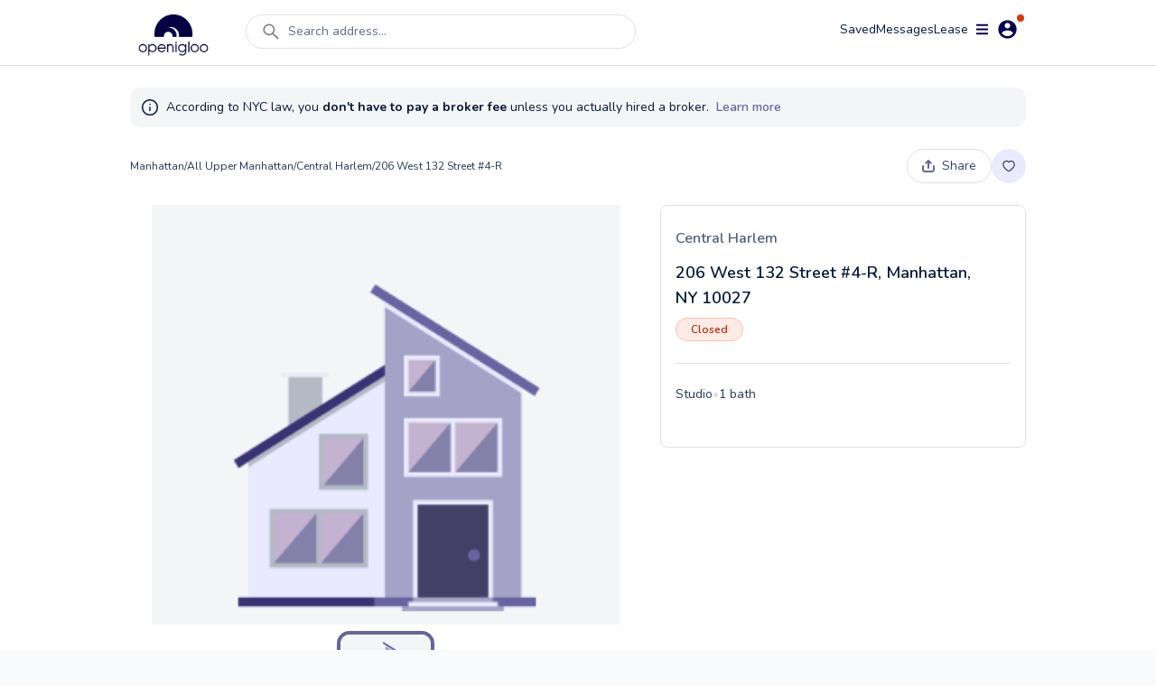

--- FILE ---
content_type: text/html; charset=utf-8
request_url: https://wave.outbrain.com/mtWavesBundler/handler/00627aba38c6fc9e404a9fbb7b33143562
body_size: 8727
content:
(() => {
    var bundles = [['dynamicEngagements', () => {
    var define = true; 
    !function(e,n){"object"==typeof exports&&"object"==typeof module?module.exports=n():"function"==typeof define&&define.amd?define([],n):"object"==typeof exports?exports.obBundle=n():(e.obBundle=e.obBundle||{},e.obBundle.dynamicEngagement=n())}(self,()=>(()=>{"use strict";var t={d:(e,n)=>{for(var o in n)t.o(n,o)&&!t.o(e,o)&&Object.defineProperty(e,o,{enumerable:!0,get:n[o]})},o:(e,n)=>Object.prototype.hasOwnProperty.call(e,n),r:e=>{"undefined"!=typeof Symbol&&Symbol.toStringTag&&Object.defineProperty(e,Symbol.toStringTag,{value:"Module"}),Object.defineProperty(e,"__esModule",{value:!0})}},e={};t.r(e),t.d(e,{DynamicEngagements:()=>i,factory:()=>r});function n(){for(var e=[],n=0;n<arguments.length;n++)e[n]=arguments[n];o.push(e)}o=[],"undefined"!=typeof window&&window.document.addEventListener("keydown",function(e){if(e.ctrlKey&&e.shiftKey&&"L"===e.key)for(e.preventDefault();o.length;){var n=o.shift()||[];n.some(function(e){return"string"==typeof e&&e.includes("ERROR")})?console.log("%c"+n.join(" "),"color: red;"):console.log.apply(console,n)}}),n.bind(null,"oblog:shared:");a.prototype.bindScroll=function(e){var n,o,t,i=null!=(n=e.scrollDepthSettingValue)?n:30,r=!1,a=0,c=!1;document.addEventListener("scroll",function(){t=window.scrollY,r||(window.requestAnimationFrame(function(){!c&&i<=t&&(a=Math.max(a,t),o&&clearTimeout(o),o=setTimeout(function(){obApi("track",e.name,{value:a}),c=!0},500)),r=!1}),r=!0)})},a.prototype.bindTimeOnPage=function(e){var n=null!=(n=e.timeOnPageSettingValue)?n:30;setTimeout(function(){obApi("track",e.name)},1e3*n)},a.prototype.bindClickOnPage=function(n){document.addEventListener("mousedown",function e(){obApi("track",n.name),document.removeEventListener("mousedown",e,!0)},!0)},a.prototype.isLandingPage=function(){return-1<location.href.indexOf("dicbo")},a.prototype.execute=function(e){var n=this;try{e.filter(function(e){return"ENGAGEMENT"===e.type}).forEach(function(e){switch(e.category){case"MOUSE_CLICK":n.bindClickOnPage(e);break;case"SCROLL_DEPTH":n.bindScroll(e);break;case"TIME_ON_PAGE":n.bindTimeOnPage(e)}})}catch(e){var o,t=e,i="dynamic-engagements";void 0===o&&(o=2),Math.floor(100*Math.random())<=o&&(o={app:i,message:t.message,extra:{name:t.name,line:t.lineNumber||t.line,script:t.fileName||t.sourceURL||t.script,stack:t.stackTrace||t.stack}},o=Object.assign({marketerID:null===obApi||void 0===obApi?void 0:obApi.marketerId,referrer:window.document.referrer,location:window.document.location.href},o),o=encodeURIComponent(JSON.stringify(o,null,"\t")),"undefined"==typeof Image?console.log("dump to log: ".concat(o)):(new Image).src="//tr.outbrain.com/log?msg=AmplifyWaves:".concat(encodeURIComponent(o)))}};var o,i=a,r=function(){for(var e=0;e<arguments.length;e++)e,0;return new i};function a(){}return e})()),"undefined"!=typeof obBundle&&(new obBundle.dynamicEngagement.DynamicEngagements).execute([{name:"Auto_TimeOnPage_30sec",id:490225,category:"TIME_ON_PAGE",type:"ENGAGEMENT",timeOnPageSettingValue:30},{name:"Auto_MouseClick",id:490226,category:"MOUSE_CLICK",type:"ENGAGEMENT"},{name:"Auto_ScrollDepth_30pct",id:490227,category:"SCROLL_DEPTH",type:"ENGAGEMENT",scrollDepthSettingValue:30}]);
  }],['events', () => {
    var define = true; 
    !function(e,t){"object"==typeof exports&&"object"==typeof module?module.exports=t():"function"==typeof define&&define.amd?define([],t):"object"==typeof exports?exports.obBundle=t():(e.obBundle=e.obBundle||{},e.obBundle.events=t())}(self,()=>(()=>{"use strict";var n={d:(e,t)=>{for(var i in t)n.o(t,i)&&!n.o(e,i)&&Object.defineProperty(e,i,{enumerable:!0,get:t[i]})},o:(e,t)=>Object.prototype.hasOwnProperty.call(e,t),r:e=>{"undefined"!=typeof Symbol&&Symbol.toStringTag&&Object.defineProperty(e,Symbol.toStringTag,{value:"Module"}),Object.defineProperty(e,"__esModule",{value:!0})}},e={};n.r(e),n.d(e,{EventsBinder:()=>o,factory:()=>function(){for(var e=[],t=0;t<arguments.length;t++)e[t]=arguments[t];return new o(e[0])}});function i(){for(var e=[],t=0;t<arguments.length;t++)e[t]=arguments[t];l.push(e)}function d(e){return e.tagName||e.nodeName||e.name||""}function h(e){for(var t=[];e&&d(e)&&1===e.nodeType;){var i=d(e).toLowerCase(),n=c(e);if(n)i+="#"+n;else{for(var l,a=e,o=1;a.previousSibling;)1===a.previousSibling.nodeType?(l=a.previousSibling)&&d(a=l).toLowerCase()===i&&o++:a=a.previousSibling;1!=o&&(i+=":nth-of-type("+o+")")}t.unshift(i),e=e.parentNode}return t.join(" > ")}function c(e){if(e)return e.id||(e.attribs?e.attribs.id:void 0)}function u(e){if(e)return e.className||(e.attribs?e.attribs.class:void 0)}function v(e,t){var i;if(void 0===t&&(t=window),!e)return[];var n=[];try{n=Array.from(null==(i=t.document)?void 0:i.querySelectorAll(e))}catch(i){a("ERROR: in querySelectorAll ".concat(i.message," ").concat(e," trying with sanitized selector")),n=Array.from(null==(t=t.document)?void 0:t.querySelectorAll(e.replace(/[^a-zA-Z0-9-_:.#\s()]/g,"")))}return a("last selector used ".concat(e," results ").concat(n.length)),n}var l,f=function(){return(f=Object.assign||function(e){for(var t,i=1,n=arguments.length;i<n;i++)for(var l in t=arguments[i])Object.prototype.hasOwnProperty.call(t,l)&&(e[l]=t[l]);return e}).apply(this,arguments)},a=(l=[],"undefined"!=typeof window&&window.document.addEventListener("keydown",function(e){if(e.ctrlKey&&e.shiftKey&&"L"===e.key)for(e.preventDefault();l.length;){var t=l.shift()||[];t.some(function(e){return"string"==typeof e&&e.includes("ERROR")})?console.log("%c"+t.join(" "),"color: red;"):console.log.apply(console,t)}}),i.bind(null,"oblog:shared:")),t=(s.prototype.calculateElementSimilarityByIdAndClassNames=function(e,t){var a=this;if(null==t||!t.length)return[];var i=function(e,t){for(var i,n=0,l=t.length;n<l;n++)!i&&n in t||((i=i||Array.prototype.slice.call(t,0,n))[n]=t[n]);return e.concat(i||Array.prototype.slice.call(t))}([],t,!0),o={},d=.8,r=.2,s=i.find(function(e){return e.elementId});for(s?this.log("for conversion ".concat(e.name," found first dom trail ancestor with id: ").concat(s.elementId)):(this.log("for conversion ".concat(e.name," no dom trail ancestor")),d=0,r=1);(n=i.shift())&&n!==s;)var n=n.elementAttributeNames.split(";").find(function(e){return e.startsWith("class:")}),n=n?function(e){var e=e?e.split(" "):[],t={};return e.forEach(function(e){t[e]=!0}),t}(n.split(":")[1]):{},o=f(f({},o),n);var m=Object.keys(o).length;return s?(e=v("#".concat(s.elementId," ").concat(t[0].tagName)),this.log("test ancestor with id: ".concat(s.elementId," against ").concat(e.length," elements, targetClassSet ").concat(Object.keys(o).join(","))),e.map(function(e){var t=function(e,t){for(var i,n={};e;){if(c(e)===t)return{hasId:!0,classSet:n};u(e)&&((null==(i=u(e))?void 0:i.split(" "))||[]).forEach(function(e){n[e]=!0}),e=e.parentNode}return{hasId:!1,classSet:n}}(e,s?s.elementId:"---"),i=t.classSet,t=t.hasId,n=(a.log("targetCLAS",Object.keys(i)),Object.keys(i).filter(function(e){return o[e]}).length),l=(t?0:1)*d+(0===m?0:1-n/m)*r;return a.log("hasId: ".concat(t,",score: ").concat(l,", correctCount/totalCount ").concat(n,"/").concat(m,", ").concat(Object.keys(i))),{el:e,score:l}})):[]},s.prototype.calculateCSSSimilarity=function(e,t){var i=e.split(" > "),n=t.split(" > ");if(0===i.length||0===n.length)return 1;for(var l=Math.max(i.length,n.length);i.length<l;)i.push("");for(;n.length<l;)n.push("");for(var a,o,d,r=0,s=/(.*?)(#.*?|$)(\..*|$)/,m=0;m<l;m++)i[m]===n[m]?r++:(a=i[m].match(s),o=n[m].match(s),d=(a[1]===o[1]?.3:0)+(a[2]===o[2]?.3:0)+(a[3]===o[3]?.4:0),a[1].includes("nth-of-type")&&o[1].includes("nth-of-type")&&0<d&&(a=parseInt(a[1].match(/\((\d+)\)/)[1]),o=parseInt(o[1].match(/\((\d+)\)/)[1]),d=.6*(1-Math.abs(a-o)/Math.max(a,o))+.4*d),r+=d);return this.log("similarity between ".concat(e,", ").concat(t," returned ").concat(1-r/l," ")),1-r/l},s.prototype.extractWithSimilarity=function(t,e,i,n){for(var l=this,a=[],o=0;o<this.extractors.length;o++){var d=this.extractors[o],r=(this.log("using extractor *** ".concat(d.name," *** domTrail type ").concat(typeof e," entity: ").concat(n.name)),d(this,e,i).filter(function(e){return-1===t.indexOf(e)}).filter(function(e){return-1===a.indexOf(e)}));if(this.log("end extractor ### ".concat(d.name," ### returned ").concat(r.length," unique elements")),1===r.length)return{el:r[0],cssUsed:h(r[0]),method:"single-extractor-".concat(d.name.toLowerCase())};if(0<r.length&&r.length<=20){a.push.apply(a,r);break}}this.log("new elements using find more elements ".concat(a.length),n.name);var s=[];if(this.log("using similarity v2"),e.find(function(e){return e.elementId})){var m=(s=this.calculateElementSimilarityByIdAndClassNames(n,e).map(function(e){var t=e.el,e=e.score;return{el:t,cssSelector:h(t),similarityScore:e}}).sort(function(e,t){return e.similarityScore-t.similarityScore})).reduce(function(e,t){return Math.min(t.similarityScore,e)},1),c=(this.log("for conversion ".concat(n.name," best score using similarity v2: ").concat(m)),s.filter(function(e){return e.similarityScore===m}));if(this.log("for conversion ".concat(n.name," candidates with top scores: ").concat(c.length,", best score: ").concat(m)),1===c.length)return this.log("exit similarity v2 score with success",n.name),{el:c[0].el,cssUsed:c[0].cssSelector,method:"similarity-id-class"}}else this.log("no parent with id found in trail exiting");if(this.log("step 3: v2 failed trying v1 generate css selectors and find weights total candidates: ".concat(a.length)),(s=a.map(function(e){return{cssSelector:h(e),el:e}}).map(function(e){return{el:e.el,cssSelector:e.cssSelector,similarityScore:l.calculateCSSSimilarity(i[0],e.cssSelector)}}).sort(function(e,t){return e.similarityScore-t.similarityScore})).length&&s[0].similarityScore<.2)return this.log("exit similarity score with success",n.name),{el:s[0].el,cssUsed:s[0].cssSelector,method:"similarity-nth"};this.log("exit similarity score with no element",n.name)},s),o=(r.prototype.bindElementsWithText=function(e,t){i=t.metadata.tagName,void 0===n&&(n=window);var i,n,l,e=(l=a(e))?v(i,n).filter(function(e){return a(e.textContent||"")===l}):[];function a(e){return e.trim().toLowerCase().replace(/\n/g,"")}return this.log("found matches",e.length,e),e.map(function(e){e.addEventListener&&e.addEventListener("click",function(){obApi("track",t.conversion.name,{conversionId:t.metadata.conversionId,conversionSource:"Codeless"})})}),{conversionId:t.metadata.conversionId,lastCssUsed:"",method:"groupElementsWithText",domEl:e}},r.prototype.bindElementsWithUrl=function(e,t){void 0===i&&(i=window);var i,e=v('a[href="'.concat(e,'"]'),i);return e.map(function(e){e.addEventListener&&e.addEventListener("click",function(){obApi("track",t.conversion.name,{conversionId:t.metadata.conversionId,conversionSource:"Codeless"})})}),{conversionId:t.metadata.conversionId,lastCssUsed:'a[href="'.concat(t.metadata.groupAnchorElementsWithUrl,'"]'),method:"groupAnchorElementsWithUrl",domEl:e}},r.prototype.bindToElement=function(e){if(this.log("for conversion:".concat(e.conversion.name," searching for element ")),e.metadata.groupElementsWithText){var t=this.bindElementsWithText(e.metadata.groupElementsWithText,e);if(null!=(i=t.domEl)&&i.length)return e.domEl=t.domEl,t}if(e.metadata.groupAnchorElementsWithUrl){var i=this.bindElementsWithUrl(e.metadata.groupAnchorElementsWithUrl,e);if(null!=(t=i.domEl)&&t.length)return e.domEl=i.domEl,i}var t={conversionId:e.metadata.conversionId,lastCssUsed:"",method:""},i=(this.log("searching element for conversion:",e.conversion.name),this.similarityCalculator.extractWithSimilarity(this.boundElements,e.domTrail,e.cssSelectors,{name:e.conversion.name,id:e.metadata.conversionId})),n=null==i?void 0:i.el;if(n)return Object.assign(t,{lastCssUsed:null==i?void 0:i.cssUsed,method:null==i?void 0:i.method,domEl:[n]}),this.log("for conversion:",e.conversion.name," similarity found similar element"),-1===this.boundElements.indexOf(n)&&(n.addEventListener&&n.addEventListener("click",function(){obApi("track",e.conversion.name,{conversionId:e.metadata.conversionId,conversionSource:"Codeless"})}),this.boundElements.push(n),e.domEl=[n]),t;this.log("for conversion :",e.conversion.name," similarity found no similar element")},r.prototype.excludeBound=function(e){var t=this;return e.filter(function(e){return-1===t.boundElements.indexOf(e)})},r.prototype.bindElements=function(e){var t=this;return e.map(function(e){return t.bindToElement(e)}).filter(function(e){return null!=e})},r.prototype.execute=function(m,c,h){function u(){f=m.filter(function(e){var t,i,n,l;return t=v._window.location.href.toLowerCase(),i=null==(i=e.metadata)?void 0:i.finalUrl.toLowerCase(),!(!t||!i)&&(i=new URL(i.toLowerCase()),t=new URL(t.toLowerCase()),i.pathname=i.pathname.replace(/\/+$/,""),t.pathname=t.pathname.replace(/\/+$/,""),i.hash="",t.hash="",i.origin===t.origin)&&i.pathname===t.pathname&&(""===i.search&&""===t.search||(i=new URLSearchParams(i.search),n=new URLSearchParams(t.search),l=!0,i.forEach(function(e,t){(!n.has(t)||e&&n.get(t)!==e)&&(l=!1)}),l))||(null==(t=e.metadata)?void 0:t.enableGlobalConversion)&&new RegExp(e.metadata.enableGlobalConversion).test(v._window.location.href)})}var v=this,f=(void 0===h&&(h=[1,1,2,3,5,8]),[]);m.forEach(function(e){return e.domEl=[]});return u(),"undefined"!=typeof window&&window.document.addEventListener("keydown",function(e){e.ctrlKey&&e.shiftKey&&"KeyH"===e.code&&m.map(function(e){return e.domEl||[]}).flat().forEach(function(e){e instanceof HTMLElement&&(e.style.border="2px solid red")})}),new Promise(function(i){function n(){var e=f.filter(function(e){return!(null!=(e=e.domEl)&&e.length)});return v.log("left to bind returns ".concat(e.length)),e}var l,a,o;try{if(!v._window)throw"window does not exist";v.log("handling ".concat(f.length," events from total of ").concat(m.length," in the whole domain"),f);var d=function(){var e=v.bindElements(n()),t=n();if(v.log("bind results when document readyState ".concat(v._window.document.readyState),e,"left to bind ".concat(t.length)),c&&null!=e&&e.length&&c(e),0===t.length&&i(!0),new URLSearchParams(window.location.search).get("ob-var"))v.log("DEBUG mode sending metrics");else if(!(Math.random()<.01))return;v.sendMetrics(f.length,t.length)},r=(d(),v._window.document.addEventListener("readystatechange",d),function(e){var t;void 0===e&&(e=0),v.log("left to bind ".concat(n().length," trying in ").concat(h[e]," seconds")),e<h.length?setTimeout(function(){d(),n().length&&r(e+1)},1e3*h[e]):(t={app:"codeless",message:"failed to bind ".concat(n().map(function(e){return e.metadata.conversionId}).join(","))},t=Object.assign({marketerID:null===obApi||void 0===obApi?void 0:obApi.marketerId,referrer:window.document.referrer,location:window.document.location.href},t),t=encodeURIComponent(JSON.stringify(t,null,"\t")),"undefined"==typeof Image?console.log("dump to log: ".concat(t)):(new Image).src="//tr.outbrain.com/log?msg=AmplifyWaves:".concat(encodeURIComponent(t)),i(!1))}),t=(n().length&&r(),function(){m.forEach(function(e){var t;null!=(t=e.domEl)&&t.length&&(e.domEl=e.domEl.filter(function(e){return v._window.document.contains(e)}))})}),e=function(){return window.setTimeout(function(){t(),u(),r()},1e3)},s=(v.decorate(v._window.history,"pushState",e),v.decorate(v._window.history,"replaceState",e),v._window.addEventListener("popstate",e,!1),new MutationObserver((l=function(){var e=n().length;v.log("mutation observer before:",e),t(),u(),d(),0===n().length&&(v.log("mutation observer leftTobind 0 disconnecting leftToBindBefore",e),s.disconnect(),e)&&v.log("found ".concat(e," elements using mutation observer"))},function(){for(var e=[],t=0;t<arguments.length;t++)e[t]=arguments[t];o?(clearTimeout(a),a=setTimeout(function(){500<=Date.now()-o&&(l.apply(void 0,e),o=Date.now())},500-(Date.now()-o))):(l.apply(void 0,e),o=Date.now())})));s.observe(v._window.document.body,{childList:!0,subtree:!0})}catch(e){console.error(e)}})},r.prototype.sendMetrics=function(e,t){var i=this;fetch("https://p-metrics.outbrain.com/mtCodelessLogger/handler",{method:"POST",headers:{"Content-Type":"application/json"},body:JSON.stringify({url:window.location.href,requestType:"Count",totalCounter:e,successCounter:t})}).then(function(){return i.log("metrics sent to server successfuly")}).catch(function(){return console.error("failed to send metrics")})},r.prototype.decorate=function(e,t,n){var l=e[t];e[t]=function(){for(var e=[],t=0;t<arguments.length;t++)e[t]=arguments[t];var i=l.apply(this,e);return n.apply(this,e),i}},r);function r(e){void 0===e&&(e=window),this._window=e,this.boundElements=[],this.similarityCalculator=new t(this._window.location.href),this.log=i.bind(null,"oblog:Codeless:")}function s(e,t){void 0===t&&(t=window),this._window=t,this.log=i.bind(null,"similarity calculator"),this.extractors=[function(e,t,i){for(var n=0,l=[];n<i.length;){var a=i[n],a=v(a,e._window);if(1===a.length)return a;1<a.length&&a.forEach(function(e){-1===l.indexOf(e)&&l.push(e)}),n++}return l},function(e,t,i){var n;return null!=t&&t.length&&(n=(t=t[0]).tagName,t=t.elementAttributeNames,"a"===n.toLowerCase())&&t?(t=(n=t.match(/href:([^;]*)/))?n[1]:null,Array.from(v('a[href*="'.concat(t,'"]'),e._window))):[]},function(e,t,i){var n,l;return null!=i&&i.length&&(i=i[0].split(">").map(function(e){return e.trim()}),n=/#([\w-]+)/,(l=i.filter(function(e){return n.test(e)})).length)?(i=i[i.length-1],l=l.join(" ").trim()+" "+i,v(l,e._window)):[]},function(e,t,i){if(null==i||!i.length)return[];i[0],i[1];var i=i[2].split(">").map(function(e){return e.trim()}),n=i.pop(),l=i.filter(function(e){return e.match(/.\w+$/)});if(!l.length)return[];for(var a=[],o=!0;!a.length&&l.length;)o||l.shift(),a=v(l.join(" ").trim()+" "+n,e._window),o=!1;return a},function(e,t,i){if(null==i||!i.length)return[];for(var n=i[0],l=n.replace(/:nth-of-type\(\d+\)/gi,""),a=[];n!==l&&a.length<3;)n=n.replace(/:nth-of-type\(\d+\)/,""),a=v(n,e._window);return a}],this.locationHref=e}return e})()),"undefined"!=typeof obBundle&&(new obBundle.events.EventsBinder).execute([{conversion:{name:"Search Find Apt Blog Button"},metadata:{conversionId:"006dcf5b0b76039e6fa8dfe25efceff1cb",cssPath:"html > body > div:nth-of-type(4) > header > div > div > div > div > a",tagName:"A",elText:"Find Apartments",finalUrl:"https://www.openigloo.com/blogs",enableGlobalConversion:"",groupAnchorElementsWithUrl:null,groupElementsWithText:null},cssSelectors:["html > body > div:nth-of-type(4) > header > div > div > div > div > a","html > body.page-template-default > div.wp-site-blocks > header.wp-block-template-part > div.wp-block-group > div.wp-block-group > div.wp-block-buttons > div.wp-block-button > a.wp-block-button__link","html > body.page-template-default.page > div.wp-site-blocks > header.wp-block-template-part > div.wp-block-group.is-content-justification-space-between > div.wp-block-group.is-horizontal > div.wp-block-buttons.is-content-justification-left > div.wp-block-button.has-custom-width > a.wp-block-button__link.has-foreground-color","html > body.page-template-default.page.page-id-2 > div.wp-site-blocks > header.wp-block-template-part > div.wp-block-group.is-content-justification-space-between.is-layout-flex > div.wp-block-group.is-horizontal.is-content-justification-center > div.wp-block-buttons.is-content-justification-left.is-layout-flex > div.wp-block-button.has-custom-width.wp-block-button__width-100 > a.wp-block-button__link.has-foreground-color.has-text-color"],domTrail:[{tagName:"A",elementAttributeNames:"class:wp-block-button__link has-foreground-color has-text-color has-background wp-element-button;href:/listings;style:border-radius:100px;background-color:#eaeaff;padding-top:var(--wp--preset--spacing--20);padding-right:var(--wp--preset--spacing--50);padding-bottom:var(--wp--preset--spacing--20);pad",elementId:"",elementNthChild:0},{tagName:"DIV",elementAttributeNames:"class:wp-block-button has-custom-width wp-block-button__width-100 is-style-outline is-style-outline--1;style:text-transform:none;",elementId:"",elementNthChild:0},{tagName:"DIV",elementAttributeNames:"class:wp-block-buttons is-content-justification-left is-layout-flex wp-container-core-buttons-is-layout-1 wp-block-buttons-is-layout-flex;style:margin-top:0;margin-bottom:0;",elementId:"",elementNthChild:0},{tagName:"DIV",elementAttributeNames:"class:wp-block-group is-horizontal is-content-justification-center is-nowrap is-layout-flex wp-container-core-group-is-layout-1 wp-block-group-is-layout-flex;",elementId:"",elementNthChild:0},{tagName:"DIV",elementAttributeNames:"class:wp-block-group is-content-justification-space-between is-layout-flex wp-container-core-group-is-layout-2 wp-block-group-is-layout-flex;style:padding-top:var(--wp--preset--spacing--40);padding-right:0;padding-bottom:1rem;padding-left:0;",elementId:"",elementNthChild:0},{tagName:"HEADER",elementAttributeNames:"class:wp-block-template-part;",elementId:"",elementNthChild:0},{tagName:"DIV",elementAttributeNames:"class:wp-site-blocks;",elementId:"",elementNthChild:4},{tagName:"BODY",elementAttributeNames:"class:page-template-default page page-id-2 wp-custom-logo wp-embed-responsive has-body;",elementId:"",elementNthChild:0},{tagName:"HTML",elementAttributeNames:"lang:en-US;data-tag-assistant-present:;",elementId:"",elementNthChild:0}]},{conversion:{name:"AddtoCart_Subscribe_1M"},metadata:{conversionId:"00b98aa1300b6caecdd0e1dd8a55547169",cssPath:"div#__next > div > div > div:nth-of-type(2) > div > div > div > div > div > div:nth-of-type(2) > div > div > div > div > div > div > div > div:nth-of-type(4) > button",tagName:"BUTTON",elText:"Subscribe for 30 days",finalUrl:"https://www.openigloo.com/subscription",enableGlobalConversion:"",groupAnchorElementsWithUrl:null,groupElementsWithText:null},cssSelectors:["html > body > div#__next > div > div > div:nth-of-type(2) > div > div > div > div > div > div:nth-of-type(2) > div > div > div > div:nth-of-type(1) > div > div > div > div:nth-of-type(4) > button","html > body > div > div.flex > div.flex > div.flex-1 > div > div.z-[100] > div.mx-auto > div.subscription-bg > div.mx-auto > div.mt-6 > div.slick-slider > div.slick-list > div.slick-track > div.slick-slide > div > div.pr-2 > div.mt-12 > div > button.text-white","html > body > div > div.flex.min-h-screen > div.flex.min-h-screen > div.flex-1.relative > div > div.z-[100].w-full > div.mx-auto.h-full > div.subscription-bg > div.mx-auto.max-w-screen-lg > div.mt-6 > div.slick-slider.slick-initialized > div.slick-list > div.slick-track > div.slick-slide.slick-current > div > div.pr-2 > div.mt-12.rounded-2xl > div > button.text-white.rounded-3xl","html > body > div > div.flex.min-h-screen.flex-col > div.flex.min-h-screen.flex-col > div.flex-1.relative > div > div.z-[100].w-full.bg-black > div.mx-auto.h-full.w-full > div.subscription-bg > div.mx-auto.max-w-screen-lg.py-6 > div.mt-6 > div.slick-slider.slick-initialized > div.slick-list > div.slick-track > div.slick-slide.slick-current > div > div.pr-2 > div.mt-12.rounded-2xl.bg-white > div > button.text-white.rounded-3xl.py-2"],domTrail:[{tagName:"BUTTON",elementAttributeNames:"class: text-white  rounded-3xl py-2 px-4 focus:outline-none \n        m-1 mx-auto inline-flex cursor-pointer items-center justify-center text-center  w-full mt-6 bg-blue-25 border border-bluegray-300 text-dark-900 text-sm;",elementId:"",elementNthChild:0},{tagName:"DIV",elementAttributeNames:"",elementId:"",elementNthChild:4},{tagName:"DIV",elementAttributeNames:"class:mt-12 rounded-2xl bg-white px-4 py-6;",elementId:"",elementNthChild:0},{tagName:"DIV",elementAttributeNames:"class:pr-2;tabindex:-1;style:width:100%;display:inline-block;",elementId:"",elementNthChild:0},{tagName:"DIV",elementAttributeNames:"",elementId:"",elementNthChild:0},{tagName:"DIV",elementAttributeNames:"data-index:0;class:slick-slide slick-current;tabindex:-1;aria-hidden:true;style:outline: none; width: 342px;;",elementId:"",elementNthChild:1},{tagName:"DIV",elementAttributeNames:"class:slick-track;style:width: 1026px; opacity: 1; transform: translate3d(0px, 0px, 0px);;",elementId:"",elementNthChild:0},{tagName:"DIV",elementAttributeNames:"class:slick-list;",elementId:"",elementNthChild:0},{tagName:"DIV",elementAttributeNames:"class:slick-slider slick-initialized;",elementId:"",elementNthChild:0},{tagName:"DIV",elementAttributeNames:"class:mt-6;",elementId:"",elementNthChild:2},{tagName:"DIV",elementAttributeNames:"class:mx-auto max-w-screen-lg py-6 sm:px-4 md:px-0;",elementId:"",elementNthChild:0},{tagName:"DIV",elementAttributeNames:"class:subscription-bg;",elementId:"",elementNthChild:0},{tagName:"DIV",elementAttributeNames:"class:mx-auto h-full w-full overflow-y-auto bg-white pb-14 sm:pb-0;",elementId:"",elementNthChild:0},{tagName:"DIV",elementAttributeNames:"class:z-[100] w-full bg-black bg-opacity-80;",elementId:"",elementNthChild:0},{tagName:"DIV",elementAttributeNames:"",elementId:"",elementNthChild:0},{tagName:"DIV",elementAttributeNames:"class:flex-1 relative;",elementId:"",elementNthChild:2},{tagName:"DIV",elementAttributeNames:"class:flex min-h-screen flex-col bg-white;",elementId:"",elementNthChild:0},{tagName:"DIV",elementAttributeNames:"class:flex min-h-screen flex-col bg-white;",elementId:"",elementNthChild:0},{tagName:"DIV",elementAttributeNames:"id:__next;data-reactroot:;",elementId:"__next",elementNthChild:4},{tagName:"BODY",elementAttributeNames:"",elementId:"",elementNthChild:0},{tagName:"HTML",elementAttributeNames:"",elementId:"",elementNthChild:0}]},{conversion:{name:"AddtoCart_Subscribe_3M"},metadata:{conversionId:"00d5fa4d0fcb2d2033aa938154b9c70484",cssPath:"div#__next > div > div > div:nth-of-type(2) > div > div > div > div > div > div:nth-of-type(2) > div > div > div > div:nth-of-type(2) > div > div > div > div:nth-of-type(5) > button",tagName:"BUTTON",elText:"Subscribe for 3 months",finalUrl:"https://www.openigloo.com/subscription",enableGlobalConversion:"",groupAnchorElementsWithUrl:null,groupElementsWithText:null},cssSelectors:["html > body > div#__next > div > div > div:nth-of-type(2) > div > div > div > div > div > div:nth-of-type(2) > div > div > div > div:nth-of-type(2) > div > div > div > div:nth-of-type(5) > button","html > body > div > div.flex > div.flex > div.flex-1 > div > div.z-[100] > div.mx-auto > div.subscription-bg > div.mx-auto > div.mt-6 > div.slick-slider > div.slick-list > div.slick-track > div.slick-slide > div > div.px-1 > div.rounded-2xl > div > button.text-white","html > body > div > div.flex.min-h-screen > div.flex.min-h-screen > div.flex-1.relative > div > div.z-[100].w-full > div.mx-auto.h-full > div.subscription-bg > div.mx-auto.max-w-screen-lg > div.mt-6 > div.slick-slider.slick-initialized > div.slick-list > div.slick-track > div.slick-slide.slick-active > div > div.px-1 > div.rounded-2xl.border-2 > div > button.text-white.bg-primary","html > body > div > div.flex.min-h-screen.flex-col > div.flex.min-h-screen.flex-col > div.flex-1.relative > div > div.z-[100].w-full.bg-black > div.mx-auto.h-full.w-full > div.subscription-bg > div.mx-auto.max-w-screen-lg.py-6 > div.mt-6 > div.slick-slider.slick-initialized > div.slick-list > div.slick-track > div.slick-slide.slick-active > div > div.px-1 > div.rounded-2xl.border-2.border-blue-25 > div > button.text-white.bg-primary.rounded-3xl"],domTrail:[{tagName:"BUTTON",elementAttributeNames:"class: text-white bg-primary rounded-3xl py-2 px-4 focus:outline-none \n        m-1 mx-auto inline-flex cursor-pointer items-center justify-center text-center  w-full mt-6 py-4;",elementId:"",elementNthChild:0},{tagName:"DIV",elementAttributeNames:"",elementId:"",elementNthChild:5},{tagName:"DIV",elementAttributeNames:"class:rounded-2xl border-2 border-blue-25 bg-white px-4 py-6;",elementId:"",elementNthChild:0},{tagName:"DIV",elementAttributeNames:"class:px-1;tabindex:-1;style:width:100%;display:inline-block;",elementId:"",elementNthChild:0},{tagName:"DIV",elementAttributeNames:"",elementId:"",elementNthChild:0},{tagName:"DIV",elementAttributeNames:"data-index:1;class:slick-slide slick-active;tabindex:-1;aria-hidden:false;style:outline: none; width: 342px;;",elementId:"",elementNthChild:2},{tagName:"DIV",elementAttributeNames:"class:slick-track;style:width: 1026px; opacity: 1; transform: translate3d(0px, 0px, 0px);;",elementId:"",elementNthChild:0},{tagName:"DIV",elementAttributeNames:"class:slick-list;",elementId:"",elementNthChild:0},{tagName:"DIV",elementAttributeNames:"class:slick-slider slick-initialized;",elementId:"",elementNthChild:0},{tagName:"DIV",elementAttributeNames:"class:mt-6;",elementId:"",elementNthChild:2},{tagName:"DIV",elementAttributeNames:"class:mx-auto max-w-screen-lg py-6 sm:px-4 md:px-0;",elementId:"",elementNthChild:0},{tagName:"DIV",elementAttributeNames:"class:subscription-bg;",elementId:"",elementNthChild:0},{tagName:"DIV",elementAttributeNames:"class:mx-auto h-full w-full overflow-y-auto bg-white pb-14 sm:pb-0;",elementId:"",elementNthChild:0},{tagName:"DIV",elementAttributeNames:"class:z-[100] w-full bg-black bg-opacity-80;",elementId:"",elementNthChild:0},{tagName:"DIV",elementAttributeNames:"",elementId:"",elementNthChild:0},{tagName:"DIV",elementAttributeNames:"class:flex-1 relative;",elementId:"",elementNthChild:2},{tagName:"DIV",elementAttributeNames:"class:flex min-h-screen flex-col bg-white;",elementId:"",elementNthChild:0},{tagName:"DIV",elementAttributeNames:"class:flex min-h-screen flex-col bg-white;",elementId:"",elementNthChild:0},{tagName:"DIV",elementAttributeNames:"id:__next;data-reactroot:;",elementId:"__next",elementNthChild:4},{tagName:"BODY",elementAttributeNames:"",elementId:"",elementNthChild:0},{tagName:"HTML",elementAttributeNames:"",elementId:"",elementNthChild:0}]},{conversion:{name:"AddtoCart_Subscribe_6M"},metadata:{conversionId:"0061fb91a2ebd1bb836ad3a23187d5eccb",cssPath:"div#__next > div > div > div:nth-of-type(2) > div > div > div > div > div > div:nth-of-type(2) > div > div > div > div:nth-of-type(3) > div > div > div > div:nth-of-type(4) > button",tagName:"BUTTON",elText:"Subscribe for 6 months",finalUrl:"https://www.openigloo.com/subscription",enableGlobalConversion:"",groupAnchorElementsWithUrl:null,groupElementsWithText:null},cssSelectors:["html > body > div#__next > div > div > div:nth-of-type(2) > div > div > div > div > div > div:nth-of-type(2) > div > div > div > div:nth-of-type(3) > div > div > div > div:nth-of-type(4) > button","html > body > div > div.flex > div.flex > div.flex-1 > div > div.z-[100] > div.mx-auto > div.subscription-bg > div.mx-auto > div.mt-6 > div.slick-slider > div.slick-list > div.slick-track > div.slick-slide > div > div.pl-2 > div.mt-12 > div > button.text-white","html > body > div > div.flex.min-h-screen > div.flex.min-h-screen > div.flex-1.relative > div > div.z-[100].w-full > div.mx-auto.h-full > div.subscription-bg > div.mx-auto.max-w-screen-lg > div.mt-6 > div.slick-slider.slick-initialized > div.slick-list > div.slick-track > div.slick-slide.slick-active > div > div.pl-2 > div.mt-12.rounded-2xl > div > button.text-white.rounded-3xl","html > body > div > div.flex.min-h-screen.flex-col > div.flex.min-h-screen.flex-col > div.flex-1.relative > div > div.z-[100].w-full.bg-black > div.mx-auto.h-full.w-full > div.subscription-bg > div.mx-auto.max-w-screen-lg.py-6 > div.mt-6 > div.slick-slider.slick-initialized > div.slick-list > div.slick-track > div.slick-slide.slick-active > div > div.pl-2 > div.mt-12.rounded-2xl.bg-white > div > button.text-white.rounded-3xl.py-2"],domTrail:[{tagName:"BUTTON",elementAttributeNames:"class: text-white  rounded-3xl py-2 px-4 focus:outline-none \n        m-1 mx-auto inline-flex cursor-pointer items-center justify-center text-center  w-full mt-6 bg-blue-25 border border-bluegray-300 text-dark-900 text-sm;",elementId:"",elementNthChild:0},{tagName:"DIV",elementAttributeNames:"",elementId:"",elementNthChild:4},{tagName:"DIV",elementAttributeNames:"class:mt-12 rounded-2xl bg-white px-4 py-6;",elementId:"",elementNthChild:0},{tagName:"DIV",elementAttributeNames:"class:pl-2;tabindex:-1;style:width:100%;display:inline-block;",elementId:"",elementNthChild:0},{tagName:"DIV",elementAttributeNames:"",elementId:"",elementNthChild:0},{tagName:"DIV",elementAttributeNames:"data-index:2;class:slick-slide slick-active;tabindex:-1;aria-hidden:false;style:outline: none; width: 342px;;",elementId:"",elementNthChild:3},{tagName:"DIV",elementAttributeNames:"class:slick-track;style:width: 1026px; opacity: 1; transform: translate3d(0px, 0px, 0px);;",elementId:"",elementNthChild:0},{tagName:"DIV",elementAttributeNames:"class:slick-list;",elementId:"",elementNthChild:0},{tagName:"DIV",elementAttributeNames:"class:slick-slider slick-initialized;",elementId:"",elementNthChild:0},{tagName:"DIV",elementAttributeNames:"class:mt-6;",elementId:"",elementNthChild:2},{tagName:"DIV",elementAttributeNames:"class:mx-auto max-w-screen-lg py-6 sm:px-4 md:px-0;",elementId:"",elementNthChild:0},{tagName:"DIV",elementAttributeNames:"class:subscription-bg;",elementId:"",elementNthChild:0},{tagName:"DIV",elementAttributeNames:"class:mx-auto h-full w-full overflow-y-auto bg-white pb-14 sm:pb-0;",elementId:"",elementNthChild:0},{tagName:"DIV",elementAttributeNames:"class:z-[100] w-full bg-black bg-opacity-80;",elementId:"",elementNthChild:0},{tagName:"DIV",elementAttributeNames:"",elementId:"",elementNthChild:0},{tagName:"DIV",elementAttributeNames:"class:flex-1 relative;",elementId:"",elementNthChild:2},{tagName:"DIV",elementAttributeNames:"class:flex min-h-screen flex-col bg-white;",elementId:"",elementNthChild:0},{tagName:"DIV",elementAttributeNames:"class:flex min-h-screen flex-col bg-white;",elementId:"",elementNthChild:0},{tagName:"DIV",elementAttributeNames:"id:__next;data-reactroot:;",elementId:"__next",elementNthChild:4},{tagName:"BODY",elementAttributeNames:"",elementId:"",elementNthChild:0},{tagName:"HTML",elementAttributeNames:"",elementId:"",elementNthChild:0}]},{conversion:{name:"Other_Write_A_Review_SB_Page"},metadata:{conversionId:"0019f63e5e097f95779b2679dcf2496586",cssPath:"div#__next > div > div > div:nth-of-type(2) > div > div > div > div > div > div:nth-of-type(4) > div > div:nth-of-type(6) > div > button",tagName:"BUTTON",elText:"Write a review",finalUrl:"https://www.openigloo.com/subscription",enableGlobalConversion:"",groupAnchorElementsWithUrl:null,groupElementsWithText:null},cssSelectors:["html > body > div#__next > div > div > div:nth-of-type(2) > div > div > div > div > div > div:nth-of-type(4) > div > div:nth-of-type(6) > div > button","html > body > div > div.flex > div.flex > div.flex-1 > div > div.z-[100] > div.mx-auto > div.subscription-bg > div.mx-auto > div.mx-4 > div > div.flex > div > button.text-white","html > body > div > div.flex.min-h-screen > div.flex.min-h-screen > div.flex-1.relative > div > div.z-[100].w-full > div.mx-auto.h-full > div.subscription-bg > div.mx-auto.max-w-screen-lg > div.mx-4.flex > div > div.flex.justify-center > div > button.text-white.bg-primary","html > body > div > div.flex.min-h-screen.flex-col > div.flex.min-h-screen.flex-col > div.flex-1.relative > div > div.z-[100].w-full.bg-black > div.mx-auto.h-full.w-full > div.subscription-bg > div.mx-auto.max-w-screen-lg.py-6 > div.mx-4.flex.justify-center > div > div.flex.justify-center > div > button.text-white.bg-primary.rounded-3xl"],domTrail:[{tagName:"BUTTON",elementAttributeNames:"class: text-white bg-primary rounded-3xl py-2 px-4 focus:outline-none min-w-24\n        m-1 mx-auto inline-flex cursor-pointer items-center justify-center text-center  mt-6 !px-2 !py-2 text-sm;",elementId:"",elementNthChild:0},{tagName:"DIV",elementAttributeNames:"",elementId:"",elementNthChild:0},{tagName:"DIV",elementAttributeNames:"class:flex justify-center;",elementId:"",elementNthChild:6},{tagName:"DIV",elementAttributeNames:"",elementId:"",elementNthChild:0},{tagName:"DIV",elementAttributeNames:"class:mx-4 flex justify-center rounded-2xl bg-light-10 p-6 sm:mx-0;",elementId:"",elementNthChild:4},{tagName:"DIV",elementAttributeNames:"class:mx-auto max-w-screen-lg py-6 sm:px-4 md:px-0;",elementId:"",elementNthChild:0},{tagName:"DIV",elementAttributeNames:"class:subscription-bg;",elementId:"",elementNthChild:0},{tagName:"DIV",elementAttributeNames:"class:mx-auto h-full w-full overflow-y-auto bg-white pb-14 sm:pb-0;",elementId:"",elementNthChild:0},{tagName:"DIV",elementAttributeNames:"class:z-[100] w-full bg-black bg-opacity-80;",elementId:"",elementNthChild:0},{tagName:"DIV",elementAttributeNames:"",elementId:"",elementNthChild:0},{tagName:"DIV",elementAttributeNames:"class:flex-1 relative;",elementId:"",elementNthChild:2},{tagName:"DIV",elementAttributeNames:"class:flex min-h-screen flex-col bg-white;",elementId:"",elementNthChild:0},{tagName:"DIV",elementAttributeNames:"class:flex min-h-screen flex-col bg-white;",elementId:"",elementNthChild:0},{tagName:"DIV",elementAttributeNames:"id:__next;data-reactroot:;",elementId:"__next",elementNthChild:4},{tagName:"BODY",elementAttributeNames:"",elementId:"",elementNthChild:0},{tagName:"HTML",elementAttributeNames:"",elementId:"",elementNthChild:0}]},{conversion:{name:"OtherReview_Your_Building_ Calculator"},metadata:{conversionId:"003cbd6663b828216bc81bc6a21255c0f7",cssPath:"div#__next > div > div > div:nth-of-type(2) > div > main > section:nth-of-type(4) > button",tagName:"BUTTON",elText:"Review your building",finalUrl:"https://www.openigloo.com/nyc-rent-calculator",enableGlobalConversion:"",groupAnchorElementsWithUrl:null,groupElementsWithText:null},cssSelectors:["html > body > div#__next > div > div > div:nth-of-type(2) > div > main > section:nth-of-type(4) > button","html > body > div > div.flex > div.flex > div.flex-1 > div.bg-white > main.mx-auto > section.my-4 > button.inline-flex","html > body > div > div.flex.min-h-screen > div.flex.min-h-screen > div.flex-1.relative > div.bg-white > main.mx-auto.max-w-screen-md > section.my-4.flex > button.inline-flex.items-center","html > body > div > div.flex.min-h-screen.flex-col > div.flex.min-h-screen.flex-col > div.flex-1.relative > div.bg-white > main.mx-auto.max-w-screen-md.py-4 > section.my-4.flex.flex-col > button.inline-flex.items-center.rounded-full"],domTrail:[{tagName:"BUTTON",elementAttributeNames:"type:button;class: \n      inline-flex items-center rounded-full border text-xs justify-center \n      px-8 py-4 bg-primary text-white border-primary \n      \n      hidden sm:block w-[200px] !text-sm ;",elementId:"",elementNthChild:0},{tagName:"SECTION",elementAttributeNames:"class:my-4 flex flex-col items-center justify-center space-y-3 sm:my-8;",elementId:"",elementNthChild:4},{tagName:"MAIN",elementAttributeNames:"class:mx-auto max-w-screen-md py-4 px-4;",elementId:"",elementNthChild:0},{tagName:"DIV",elementAttributeNames:"class:bg-white;",elementId:"",elementNthChild:0},{tagName:"DIV",elementAttributeNames:"class:flex-1 relative;",elementId:"",elementNthChild:2},{tagName:"DIV",elementAttributeNames:"class:flex min-h-screen flex-col bg-white;",elementId:"",elementNthChild:0},{tagName:"DIV",elementAttributeNames:"class:flex min-h-screen flex-col bg-white;",elementId:"",elementNthChild:0},{tagName:"DIV",elementAttributeNames:"id:__next;data-reactroot:;",elementId:"__next",elementNthChild:4},{tagName:"BODY",elementAttributeNames:"",elementId:"",elementNthChild:0},{tagName:"HTML",elementAttributeNames:"",elementId:"",elementNthChild:0}]},{conversion:{name:"Search_Listings_Cal"},metadata:{conversionId:"0075626b7d223f722a85e9656d7f10db69",cssPath:"div#__next > div > div > div:nth-of-type(2) > div > main > section:nth-of-type(3) > a",tagName:"A",elText:"Check out All Midtown listings on openig",finalUrl:"https://www.openigloo.com/nyc-rent-calculator",enableGlobalConversion:"",groupAnchorElementsWithUrl:null,groupElementsWithText:null},cssSelectors:["html > body > div#__next > div > div > div:nth-of-type(2) > div > main > section:nth-of-type(3) > a","html > body > div > div.flex > div.flex > div.flex-1 > div.bg-white > main.mx-auto > section.overflow-hidden > a.hidden","html > body > div > div.flex.min-h-screen > div.flex.min-h-screen > div.flex-1.relative > div.bg-white > main.mx-auto.max-w-screen-md > section.overflow-hidden.rounded-xl > a.hidden.items-center","html > body > div > div.flex.min-h-screen.flex-col > div.flex.min-h-screen.flex-col > div.flex-1.relative > div.bg-white > main.mx-auto.max-w-screen-md.py-4 > section.overflow-hidden.rounded-xl > a.hidden.items-center.justify-center"],domTrail:[{tagName:"A",elementAttributeNames:"class:hidden items-center justify-center space-x-1 bg-light-10 py-3 font-light text-bluegray-300 sm:flex;href:/listings?q=%7B%22neighborhoodIds%22:%5B%22a3a2856d-ccdd-4be7-925a-37158122342e%22%5D,%22numBedrooms%22:%5B1%5D%7D;",elementId:"",elementNthChild:0},{tagName:"SECTION",elementAttributeNames:"class:overflow-hidden rounded-xl ;",elementId:"",elementNthChild:3},{tagName:"MAIN",elementAttributeNames:"class:mx-auto max-w-screen-md py-4 px-4;",elementId:"",elementNthChild:0},{tagName:"DIV",elementAttributeNames:"class:bg-white;",elementId:"",elementNthChild:0},{tagName:"DIV",elementAttributeNames:"class:flex-1 relative;",elementId:"",elementNthChild:2},{tagName:"DIV",elementAttributeNames:"class:flex min-h-screen flex-col bg-white;",elementId:"",elementNthChild:0},{tagName:"DIV",elementAttributeNames:"class:flex min-h-screen flex-col bg-white;",elementId:"",elementNthChild:0},{tagName:"DIV",elementAttributeNames:"id:__next;data-reactroot:;",elementId:"__next",elementNthChild:4},{tagName:"BODY",elementAttributeNames:"",elementId:"",elementNthChild:0},{tagName:"HTML",elementAttributeNames:"",elementId:"",elementNthChild:0}]},{conversion:{name:"Pay for Access_Review_Page"},metadata:{conversionId:"007a76f1155416e61b70f837d474bfe0ea",cssPath:"div#__next > div > div > div:nth-of-type(2) > div > div > div:nth-of-type(2) > div > div:nth-of-type(2) > button",tagName:"BUTTON",elText:"Pay for access",finalUrl:"https://www.openigloo.com/review",enableGlobalConversion:"",groupAnchorElementsWithUrl:null,groupElementsWithText:null},cssSelectors:["html > body > div#__next > div > div > div:nth-of-type(2) > div > div > div:nth-of-type(2) > div > div:nth-of-type(2) > button","html > body > div > div.flex > div.flex > div.flex-1 > div.review-css > div.mx-auto > div.mx-4 > div.text-center > div > button.text-white","html > body > div > div.flex.min-h-screen > div.flex.min-h-screen > div.flex-1.relative > div.review-css.h-screen > div.mx-auto.max-w-screen-lg > div.mx-4.px-6 > div.text-center > div > button.text-white.bg-primary","html > body > div > div.flex.min-h-screen.flex-col > div.flex.min-h-screen.flex-col > div.flex-1.relative > div.review-css.h-screen.overflow-y-auto > div.mx-auto.max-w-screen-lg.sm\\:pb-8 > div.mx-4.px-6.py-4 > div.text-center > div > button.text-white.bg-primary.rounded-3xl"],domTrail:[{tagName:"BUTTON",elementAttributeNames:"class: text-white bg-primary rounded-3xl py-2 px-4 focus:outline-none min-w-40\n        m-1 mx-auto inline-flex cursor-pointer items-center justify-center text-center  text-dark-600 text-sm !py-2 !bg-white border-light-40 border sm:mt-0 mt-4;",elementId:"",elementNthChild:0},{tagName:"DIV",elementAttributeNames:"",elementId:"",elementNthChild:2},{tagName:"DIV",elementAttributeNames:"class:text-center;",elementId:"",elementNthChild:0},{tagName:"DIV",elementAttributeNames:"class:mx-4 px-6 py-4 sm:mx-0;",elementId:"",elementNthChild:2},{tagName:"DIV",elementAttributeNames:"class:mx-auto max-w-screen-lg sm:pb-8;",elementId:"",elementNthChild:0},{tagName:"DIV",elementAttributeNames:"class:review-css h-screen overflow-y-auto;",elementId:"",elementNthChild:0},{tagName:"DIV",elementAttributeNames:"class:flex-1 relative;",elementId:"",elementNthChild:2},{tagName:"DIV",elementAttributeNames:"class:flex min-h-screen flex-col bg-white;",elementId:"",elementNthChild:0},{tagName:"DIV",elementAttributeNames:"class:flex min-h-screen flex-col bg-white;",elementId:"",elementNthChild:0},{tagName:"DIV",elementAttributeNames:"id:__next;data-reactroot:;",elementId:"__next",elementNthChild:4},{tagName:"BODY",elementAttributeNames:"style:overflow: scroll;;",elementId:"",elementNthChild:0},{tagName:"HTML",elementAttributeNames:"",elementId:"",elementNthChild:0}]}]);
  }]];
    for (var i = 0; i < bundles.length; i++) {
      var bundle = bundles[i];
      bundle[1].call(window, bundle[2]);
    }
  })()

--- FILE ---
content_type: application/javascript; charset=UTF-8
request_url: https://www.openigloo.com/_next/static/chunks/4605-ff6e74c121dd353f.js
body_size: 10986
content:
(self.webpackChunk_N_E=self.webpackChunk_N_E||[]).push([[4605],{75785:function(e,t){"use strict";t.Z={src:"/_next/static/media/badge_app_store.bbfeaae5.svg",height:40,width:120}},99287:function(e,t){"use strict";t.Z={src:"/_next/static/media/badge_google_play.1522dfd7.svg",height:1604,width:5436}},12471:function(e,t){"use strict";t.Z={src:"/_next/static/media/chevron-down.91185aa3.svg",height:24,width:24}},70577:function(e,t,s){"use strict";var n=s(26042),a=s(69396),r=s(85893),i=s(5152),l=s.n(i),o=(s(67294),s(85518)),c=s(62404),d=l()((function(){return Promise.resolve().then(s.bind(s,48007))}),{loadableGenerated:{webpack:function(){return[48007]}},ssr:!1,loading:function(){return(0,r.jsx)("div",{className:"flex h-32 w-full items-center justify-center",children:(0,r.jsx)(c.Z,{size:20,strokeWidth:2})})}});t.Z=function(e){var t=e.children,s=e.gridClasses,i=void 0===s?"grid gap-4 md:grid-cols-3":s,l=e.className,c=void 0===l?"":l,u=e.mobileCarouselConfig,m=void 0===u?{}:u,x=(0,n.Z)({showArrows:!1,showDots:!1,partialVisible:!0,itemClass:"pr-2 last:pr-0",customResponsive:{tablet:{breakpoint:{max:768,min:640},items:1,slidesToSlide:1,partialVisibilityGutter:40},mobile:{breakpoint:{max:640,min:0},items:1,slidesToSlide:1,partialVisibilityGutter:20}}},m);return o.tq?(0,r.jsx)("div",{className:c,children:(0,r.jsx)(d,(0,a.Z)((0,n.Z)({},x),{children:t}))}):(0,r.jsx)("div",{className:c,children:(0,r.jsx)("div",{className:i,children:t})})}},25779:function(e,t,s){"use strict";var n=s(85893),a=s(41664),r=s.n(a),i=s(67294),l=s(63788),o=s(39478),c=s(37153),d=[{value:"1",label:"1 year"},{value:"2",label:"2 years"}];t.Z=function(e){var t=e.onCalculate,s=(0,i.useState)(""),a=s[0],u=s[1],m=(0,i.useState)(null),x=m[0],h=m[1],p=(0,i.useState)(null),f=p[0],g=p[1],b=(0,i.useState)(null),v=b[0],j=b[1];return(0,i.useEffect)((function(){if(x&&a&&f){var e=parseFloat(a),s=0,r=0;if(new Date("2022-10-01").getTime()<x.getTime()&&x.getTime()<new Date("2023-09-30").getTime())r="1"===f.value?.0325:.05;else if(new Date("2023-10-01").getTime()<x.getTime()&&x.getTime()<new Date("2024-09-30").getTime()){if("1"!==f.value){var i=1.0275*e,l=1.032*i;return j((0,n.jsxs)("div",{className:"grid gap-6 md:grid-cols-2",children:[(0,n.jsxs)("div",{className:"flex flex-col items-center justify-center",children:[(0,n.jsx)("span",{children:"Your new rent for year 1 should be"}),(0,n.jsxs)("span",{className:"font-semibold",children:["$",i.toFixed(2)]})]}),(0,n.jsxs)("div",{className:"flex flex-col items-center justify-center",children:[(0,n.jsx)("span",{children:"Your new rent for year 2 should be"}),(0,n.jsxs)("span",{className:"font-semibold",children:["$",l.toFixed(2)]})]})]})),void(null===t||void 0===t||t({rent:e,newRent:l,increase:l-e}))}r=.03}else new Date("2024-10-01").getTime()<x.getTime()&&x.getTime()<new Date("2025-09-30").getTime()?r="1"===f.value?.0275:.0525:new Date("2025-10-01").getTime()<x.getTime()&&x.getTime()<new Date("2026-09-30").getTime()&&(r="1"===f.value?.03:.045);r>0&&(s=e*(1+r),j((0,n.jsxs)(n.Fragment,{children:[(0,n.jsx)("span",{children:"Your new rent should be"}),(0,n.jsxs)("span",{className:"font-semibold",children:["$",s.toFixed(2)]})]})),null===t||void 0===t||t({rent:e,newRent:s,increase:s-e}))}else j(null)}),[x,a,f,t]),(0,n.jsxs)("div",{className:"rounded-2xl bg-white p-2 shadow-sm md:p-6",children:[(0,n.jsxs)("div",{className:"space-y-6",children:[(0,n.jsxs)("div",{className:"space-y-2",children:[(0,n.jsx)("label",{className:"text-base font-semibold text-[#253858]",children:"What is your rent now?"}),(0,n.jsxs)("div",{className:"relative",children:[a&&(0,n.jsx)("span",{className:"absolute left-4 top-1/2 -translate-y-1/2 pt-0.5 pl-0.5 text-base text-[#061938]",children:"$"}),(0,n.jsx)("input",{className:"h-10 w-full rounded-3xl border border-[#DFE1E6] px-4 text-base text-[#061938] placeholder-[#5E6C84] focus:border-primary focus:outline-none ".concat(a?"pl-7":""),placeholder:"$ Current monthly rent",type:"text",value:a,onClick:function(){return null===l.E||void 0===l.E?void 0:l.E.explore_rent_calculator()},onChange:function(e){var t=e.target.value;(/^\d*\.?\d{0,2}$/.test(t)||""===t)&&u(t)}})]})]}),(0,n.jsxs)("div",{className:"space-y-2",children:[(0,n.jsx)("label",{className:"text-base font-semibold text-[#061938]",children:"When does your lease end?"}),(0,n.jsx)(o.Z,{selectedDate:x,onChange:function(e){h(e),null===l.E||void 0===l.E||l.E.explore_rent_calculator()},minDate:new Date("2022-10-01"),maxDate:new Date("2026-09-30"),placeholderText:"MM / DD / YYYY",inputStyle:"!h-10 !rounded-3xl !border-[#DFE1E6] !text-base !text-[#061938] placeholder-[#5E6C84]"})]}),(0,n.jsxs)("div",{className:"space-y-2",children:[(0,n.jsx)("label",{className:"text-base font-semibold text-[#061938]",children:"Will you renew for 1 or 2 years?"}),(0,n.jsx)("div",{className:"flex gap-6",children:d.map((function(e){return(0,n.jsx)("div",{className:"flex h-10 w-full cursor-pointer items-center justify-center rounded-lg border px-4 text-sm ".concat((null===f||void 0===f?void 0:f.value)===e.value?"border-primary bg-blue-25 text-[#061938]":"border-[#DFE1E6] bg-white text-[#061938]"),onClick:function(){null===l.E||void 0===l.E||l.E.explore_rent_calculator(),g(e)},children:e.label},e.value)}))})]})]}),v&&(0,n.jsxs)("div",{className:"mt-6 overflow-hidden rounded-xl",children:[(0,n.jsx)("div",{className:"flex flex-col items-center justify-center space-y-2 bg-blue-25 p-4 text-[#253858]",children:v}),(0,n.jsx)(r(),{passHref:!0,href:"/listings?q=".concat(encodeURI(JSON.stringify({isBuildingRentStabilized:!0}))),children:(0,n.jsxs)("a",{className:"hidden items-center justify-center space-x-1 bg-light-10 py-3 font-light text-bluegray-300 sm:flex",onClick:function(){return null===l.E||void 0===l.E?void 0:l.E.explore_calculator_rent_stabilized_listings()},children:[(0,n.jsx)("u",{children:"Check out listings in rent-stabilized buildings"}),(0,n.jsx)(c.O,{size:22})]})})]})]})}},43651:function(e,t,s){"use strict";var n=s(85893),a=s(5152),r=s.n(a),i=s(11163),l=s(36572),o=s(63788),c=r()((function(){return Promise.resolve().then(s.bind(s,83964))}),{loadableGenerated:{webpack:function(){return[83964]}},ssr:!1});t.Z=function(e){var t=e.hideTitle,s=void 0!==t&&t,a=(0,i.useRouter)();return(0,n.jsxs)("div",{className:"pt-6 text-center",children:[!s&&(0,n.jsx)("div",{className:"pb-4 text-xl font-semibold text-blue-500",children:"Read & Anonymously Share Rental Experiences"}),(0,n.jsx)("div",{onClick:function(){return null===o.E||void 0===o.E?void 0:o.E.header_address_search((0,l.j0)(a.asPath.split("/")[1]))},children:(0,n.jsx)(c,{placeholder:"Search address...",customStyles:"max-w-md mx-auto"})})]})}},79147:function(e,t,s){"use strict";var n=s(85893),a=s(41664),r=s.n(a),i=s(11163),l=s(36572),o=s(63788),c=s(62833),d=s(45387),u=s(36137),m=s(35129),x=s(34714);t.Z=function(e){var t=e.listingsLoad,s=void 0!==t&&t,a=e.listingsDataCount,h=void 0===a?null:a,p=e.hideTitle,f=void 0!==p&&p,g=(0,i.useRouter)();return(0,n.jsxs)("div",{className:"pt-6 text-center",children:[!f&&(0,n.jsx)("div",{className:"pb-4 text-xl font-semibold text-blue-500",children:"Start your search and get access to highly-reviewed apartments"}),(0,n.jsxs)("div",{className:"mx-auto max-w-lg",children:[(0,n.jsx)(u.Z,{}),(0,n.jsx)("div",{className:"mt-4",children:(0,n.jsx)(d.Z,{})}),(0,n.jsx)("div",{className:"my-4",children:(0,n.jsx)(c.Z,{highlightColor:"!bg-[#8380A9] text-white"})}),(0,n.jsx)(r(),{href:"/listings",children:(0,n.jsx)(x.Kk,{label:h?"Search ".concat((0,m.CZ)(h)," listings"):"Search listings",size:"none",customStyle:"sm:py-4 sm:px-8 text-sm",isLoading:s,disabled:s,onClick:function(){null===o.E||void 0===o.E||o.E.header_listings_search((0,l.j0)(g.asPath.split("/")[1]))}})})]})]})}},94605:function(e,t,s){"use strict";s.r(t),s.d(t,{__N_SSG:function(){return te},default:function(){return se}});var n=s(47568),a=s(26042),r=s(69396),i=s(29815),l=s(10092),o=s(85893),c=s(11752),d=s.n(c),u=s(5152),m=s.n(u),x=s(25675),h=s.n(x),p=s(41664),f=s.n(p),g=s(11163),b=s(67294),v=s(86893),j=s(31304),y=s.n(j),N=s(42614),w=s(63788),k=s(62404),E=s(69223),_=s(70577),C=s(65287),A=s(25779),S=s(89583),Z=s(15149),D=[{icon:"checkVerified",title:"Verified listings",description:"Apartments with confirmed availability which you can apply to directly.",link:"/nyc/apartments-for-rent-nyc",iconColor:"text-primary",bgColor:"bg-purple-50",eventName:"gems_verified_listings_card"},{icon:"starOutline",title:"Units in top rated buildings",link:"/nyc/top-rated-listings",description:"Buildings that are highly reviewed and rated 4+ stars by past and current renters.",iconColor:"text-yellow-400",bgColor:"bg-yellow-50",eventName:"gems_top_rated_buildings_card"},{icon:"bankNote",title:"Rent-stabilized apartments",link:"/nyc/rent-stabilized-apartments",description:"Apartments that entitle you to a renewal and limited rent increases.",iconColor:"text-green-400",bgColor:"bg-green-50",eventName:"gems_rent_stabilized_apartments_card"}],O=function(){return(0,o.jsxs)("div",{className:"space-y-4",children:[(0,o.jsx)("h2",{className:"text-xl font-semibold text-dark-900",children:"Special gems you just can't find anywhere else"}),(0,o.jsx)("div",{className:"grid grid-cols-1 gap-4 md:grid-cols-3",children:D.map((function(e){return(0,o.jsx)(f(),{href:e.link,passHref:!0,children:(0,o.jsxs)("a",{className:"md:flex-1 flex flex-row gap-3 rounded-2xl border border-light-40 bg-white p-4 md:min-w-0 md:flex-col md:gap-2",onClick:function(){return function(e){e.eventName&&(null===w.E||void 0===w.E?void 0:w.E[e.eventName])&&w.E[e.eventName]()}(e)},children:[(0,o.jsx)("div",{className:"h-10 w-10 flex-shrink-0 rounded-full ".concat(e.bgColor," flex items-center justify-center"),children:(0,o.jsx)(Z.ZP,{className:"".concat(e.iconColor),name:e.icon,size:"custom",width:22,height:22})}),(0,o.jsxs)("div",{className:"flex-1 flex flex-col gap-2",children:[(0,o.jsxs)("div",{className:"flex items-center",children:[(0,o.jsx)("h3",{className:"font-semibold text-dark-900",children:e.title}),(0,o.jsx)(S.Dli,{size:9,className:"ml-1 text-dark-900"})]}),(0,o.jsx)("p",{className:"text-sm text-dark-700",children:e.description})]})]})},e.title)}))})]})},z=s(75785),T=s(99287);var Y=function(){return(0,o.jsxs)("div",{className:"gap-6 space-y-6 rounded-2xl bg-white py-4 px-4 sm:space-y-0",children:[(0,o.jsxs)("div",{className:"text-center",children:[(0,o.jsx)("div",{className:"text-xl font-semibold text-dark-900",children:"Download the openigloo app"}),(0,o.jsx)("div",{className:"py-4 text-dark-900",children:"Discover top-rated landlords, browse apartment listings, and apply for your dream apartment."})]}),(0,o.jsx)("div",{className:"mx-auto max-w-screen-sm",children:(0,o.jsxs)("div",{className:"flex justify-center",children:[(0,o.jsx)("a",{href:"https://play.google.com/store/apps/details?id=com.openigloo&hl=en_US&gl=US",id:"nav_google_play",children:(0,o.jsx)(h(),{onClick:function(){return w.E.global_google_playstore("landing")},layout:"fixed",objectFit:"fill",width:162,height:48,alt:"android store",src:T.Z,unoptimized:!0})}),(0,o.jsx)("a",{href:"https://apps.apple.com/us/app/openigloo/id1521697583",id:"nav_app_store",children:(0,o.jsx)(h(),{onClick:function(){return w.E.global_app_store("landing")},layout:"fixed",objectFit:"fill",width:162,height:48,alt:"app store",src:z.Z,unoptimized:!0})})]})})]})},R=s(8193),U=s(12471),I=s(25612),P=s(44039);var H=function(){return(0,o.jsxs)("div",{className:"gap-6 space-y-6 rounded-2xl bg-white py-4 px-4 sm:space-y-0",children:[(0,o.jsx)(R.KEm,{size:24,color:"#6764A1",className:"mx-auto"}),(0,o.jsx)("div",{className:"py-2 text-center text-xl font-semibold text-dark-900",children:"What's openigloo?"}),(0,o.jsx)("div",{className:"text-center text-dark-900",children:"openigloo is a platform for tenants to find apartments from highly-rated landlords. The platform combines open-source city data with crowdsourced tenant feedback, giving renters an inside look into buildings and property owners. openigloo's mission is to bring transparency to rental markets."}),(0,o.jsx)("div",{className:"!mt-4 w-full",children:(0,o.jsxs)(I.U,{transition:!0,transitionTimeout:250,children:[(0,o.jsxs)(P.Q,{header:function(e){var t=e.state.isEnter;return(0,o.jsxs)("div",{className:"flex w-full items-center justify-between space-x-4",children:[(0,o.jsx)("h2",{className:"w-[90%] text-base font-semibold text-dark-900",children:"How to use openigloo during your NYC apartment search?"}),(0,o.jsx)(h(),{className:"ml-auto transition-transform duration-200 ease-out ".concat(t&&"rotate-180"),src:U.Z,alt:"Chevron",unoptimized:!0})]})},className:"border-b",buttonProps:{className:function(e){var t=e.isEnter;return"flex w-full p-4 text-left hover:bg-slate-100 ".concat(t&&"bg-slate-200")}},contentProps:{className:"transition-height duration-200 ease-out"},panelProps:{className:"p-4"},children:[(0,o.jsxs)("li",{className:"pt-2 text-sm text-dark-900",children:[(0,o.jsx)("a",{href:"/listings",className:"font-semibold text-bluegray-300 underline",children:"Browse Listings"}),": Search current and future apartments, including rent-stabilized options, tailored to your move-in date."]}),(0,o.jsxs)("li",{className:"pt-2 text-sm text-dark-900",children:[(0,o.jsx)("span",{className:"font-semibold",children:"Read Landlord and "}),(0,o.jsx)("a",{href:"/review",className:"font-semibold text-bluegray-300 underline",children:"Building Reviews"}),": Access anonymous tenant reviews on pros, cons, rents, and utilities."]}),(0,o.jsxs)("li",{className:"pt-2 text-sm text-dark-900",children:[(0,o.jsx)("span",{className:"font-semibold",children:"Check City Data"}),": Look up landlord details, building violations, bedbug history, and pending legal cases."]}),(0,o.jsxs)("li",{className:"pt-2 text-sm text-dark-900",children:[(0,o.jsx)("span",{className:"font-semibold",children:"Ask Renters Questions"}),": Use the anonymous Q&A feature to get insights from other tenants."]}),(0,o.jsxs)("li",{className:"pt-2 text-sm text-dark-900",children:[(0,o.jsx)("a",{href:"/blogs",className:"font-semibold text-bluegray-300 underline",children:"Utilize Resources"}),": Learn about laws, rent negotiations, and more via openigloo's guides."]}),(0,o.jsxs)("li",{className:"pt-2 text-sm text-dark-900",children:[(0,o.jsx)("span",{className:"font-semibold",children:"Apply to "}),(0,o.jsx)("a",{href:"/nyc/apartments-for-rent-nyc",className:"font-semibold text-bluegray-300 underline",children:"Verified Apartments"}),": Find and apply to vetted, quality housing options."]})]}),(0,o.jsx)(P.Q,{header:function(e){var t=e.state.isEnter;return(0,o.jsxs)("div",{className:"flex w-full items-center justify-between space-x-4",children:[(0,o.jsx)("h2",{className:"w-[90%] text-base font-semibold text-dark-900",children:"Are my reviews anonymous? Is my identity protected?"}),(0,o.jsx)(h(),{className:"ml-auto transition-transform duration-200 ease-out ".concat(t&&"rotate-180"),src:U.Z,alt:"Chevron",unoptimized:!0})]})},className:"border-b",buttonProps:{className:function(e){var t=e.isEnter;return"flex w-full p-4 text-left hover:bg-slate-100 ".concat(t&&"bg-slate-200")}},contentProps:{className:"transition-height duration-200 ease-out"},panelProps:{className:"p-4"},children:(0,o.jsxs)("div",{className:"text-sm text-dark-900",children:["All reviews submitted through the openigloo platform are completely ANONYMOUS. openigloo will NEVER share your personal information. You can read more details in our"," ",(0,o.jsx)("a",{href:"/privacy-policy",className:"font-semibold text-bluegray-300 underline",children:"privacy policy"}),". If you have an inquiry please write to us at"," ",(0,o.jsx)("a",{href:"mailto:dataprotection@openigloo.com",className:"font-semibold text-bluegray-300 underline",children:"dataprotection@openigloo.com"}),"."]})}),(0,o.jsxs)(P.Q,{header:function(e){var t=e.state.isEnter;return(0,o.jsxs)("div",{className:"flex w-full items-center justify-between space-x-4",children:[(0,o.jsx)("h2",{className:"w-[90%] text-base font-semibold text-dark-900",children:"Where does openigloo source its data?"}),(0,o.jsx)(h(),{className:"ml-auto transition-transform duration-200 ease-out ".concat(t&&"rotate-180"),src:U.Z,alt:"Chevron",unoptimized:!0})]})},className:"border-b",buttonProps:{className:function(e){var t=e.isEnter;return"flex w-full p-4 text-left hover:bg-slate-100 ".concat(t&&"bg-slate-200")}},contentProps:{className:"transition-height duration-200 ease-out"},panelProps:{className:"p-4"},children:[(0,o.jsx)("div",{className:"text-sm text-dark-900",children:"All data points presented on openigloo are sourced from:"}),(0,o.jsxs)("li",{className:"pt-2 text-sm text-dark-900",children:[(0,o.jsx)("a",{href:"https://www.nyc.gov/site/hpd/index.page",target:"_blank",rel:"noreferrer nofollow",className:"font-semibold text-bluegray-300 underline",children:"NYC Housing Preservation & Development"}),"."]}),(0,o.jsxs)("li",{className:"pt-2 text-sm text-dark-900",children:[(0,o.jsx)("a",{href:"https://www.nyc.gov/content/oti/pages/",target:"_blank",rel:"noreferrer nofollow",className:"font-semibold text-bluegray-300 underline",children:"Office of Technology and Innovation"}),"."]}),(0,o.jsxs)("li",{className:"pt-2 text-sm text-dark-900",children:[(0,o.jsx)("a",{href:"https://www.nyc.gov/site/doh/about/about-doh.page",target:"_blank",rel:"noreferrer nofollow",className:"font-semibold text-bluegray-300 underline",children:"Department of Buildings, Department of Health and Mental Hygiene"}),"."]}),(0,o.jsxs)("li",{className:"pt-2 text-sm text-dark-900",children:[(0,o.jsx)("a",{href:"https://www.nyc.gov/site/doi/index.page",target:"_blank",rel:"noreferrer nofollow",className:"font-semibold text-bluegray-300 underline",children:"Department of Investigation"}),"."]}),(0,o.jsxs)("li",{className:"pt-2 text-sm text-dark-900",children:[(0,o.jsx)("a",{href:"https://rentguidelinesboard.cityofnewyork.us/",target:"_blank",rel:"noreferrer nofollow",className:"font-semibold text-bluegray-300 underline",children:"Rent Guidelines Board"}),"."]}),(0,o.jsxs)("li",{className:"pt-2 text-sm text-dark-900",children:[(0,o.jsx)("a",{href:"https://www.nyc.gov/site/finance/index.page",target:"_blank",rel:"noreferrer nofollow",className:"font-semibold text-bluegray-300 underline",children:"Department of Finance"}),"."]})]}),(0,o.jsx)(P.Q,{header:function(e){var t=e.state.isEnter;return(0,o.jsxs)("div",{className:"flex w-full items-center justify-between space-x-4",children:[(0,o.jsx)("h2",{className:"w-[90%] text-base font-semibold text-dark-900",children:"How frequently is data on openigloo updated?"}),(0,o.jsx)(h(),{className:"ml-auto transition-transform duration-200 ease-out ".concat(t&&"rotate-180"),src:U.Z,alt:"Chevron",unoptimized:!0})]})},className:"border-b",buttonProps:{className:function(e){var t=e.isEnter;return"flex w-full p-4 text-left hover:bg-slate-100 ".concat(t&&"bg-slate-200")}},contentProps:{className:"transition-height duration-200 ease-out"},panelProps:{className:"p-4"},children:(0,o.jsx)("div",{className:"text-sm text-dark-900",children:"Data presented on openigloo is updated daily and reflects changes made to the original sources on the Housing Preservation & Development Agency, and City Data websites."})}),(0,o.jsx)(P.Q,{header:function(e){var t=e.state.isEnter;return(0,o.jsxs)("div",{className:"flex w-full items-center justify-between space-x-4",children:[(0,o.jsx)("h2",{className:"w-[90%] text-base font-semibold text-dark-900",children:"What's included in the openigloo subscription?"}),(0,o.jsx)(h(),{className:"ml-auto transition-transform duration-200 ease-out ".concat(t&&"rotate-180"),src:U.Z,alt:"Chevron",unoptimized:!0})]})},className:"border-b",buttonProps:{className:function(e){var t=e.isEnter;return"flex w-full p-4 text-left hover:bg-slate-100 ".concat(t&&"bg-slate-200")}},contentProps:{className:"transition-height duration-200 ease-out"},panelProps:{className:"p-4"},children:(0,o.jsxs)("div",{className:"text-sm text-dark-900",children:["openigloo subscribers have full access to reviews and can read building report(s) based on their"," ",(0,o.jsx)("a",{href:"/subscription",target:"_blank",rel:"noreferrer nofollow",className:"font-semibold text-bluegray-300 underline",children:"subscription"})," ","level."]})})]})})]})},F="/_next/static/media/marketplace-1.df3b2470.png",L="/_next/static/media/marketplace-2.36aceaa4.png",G="/_next/static/media/marketplace-3.a80429e0.png",J="/_next/static/media/marketplace-4.250151b4.png";var W=function(){return(0,o.jsxs)("div",{className:"space-y-4",children:[(0,o.jsx)("div",{className:"text-xl font-semibold text-dark-900",children:"Rent Your Next Apartment in A Few Clicks"}),(0,o.jsxs)("div",{className:"grid grid-cols-1 gap-4 sm:grid-cols-2",children:[(0,o.jsx)("a",{href:"/listings",children:(0,o.jsxs)("div",{onClick:function(){return w.E.home_banner_browse_listings()},className:"flex cursor-pointer items-center justify-between rounded-3xl border-4 border-blue-25 bg-white p-4 transition-all duration-300 ease-in-out sm:border-transparent sm:hover:border-blue-25 sm:hover:px-6",children:[(0,o.jsxs)("div",{className:"w-4/5 pr-4",children:[(0,o.jsxs)("div",{className:"flex items-center space-x-2",children:[(0,o.jsx)("div",{className:"text-xl font-semibold text-blue-500",children:"1"}),(0,o.jsx)("div",{className:"w-20 rounded border-b-4 border-blue-500"})]}),(0,o.jsxs)("div",{className:"pt-2 text-xl font-semibold text-dark-900",children:["Browse available or ",(0,o.jsx)("br",{})," future listings"]}),(0,o.jsx)("div",{className:"pt-2 font-semibold text-dark-700",children:"Find well-reviewed apartments"})]}),(0,o.jsx)("div",{className:"max-w-[130px]",children:(0,o.jsx)("img",{src:F,alt:"Browse available or future listings"})})]})}),(0,o.jsx)("a",{href:"/subscription",children:(0,o.jsxs)("div",{onClick:function(){return w.E.home_banner_research()},className:"flex cursor-pointer items-center justify-between rounded-3xl border-4 border-blue-25 bg-white p-4 transition-all duration-300 ease-in-out sm:border-transparent sm:hover:border-blue-25 sm:hover:px-6",children:[(0,o.jsxs)("div",{className:"w-4/5 pr-4",children:[(0,o.jsxs)("div",{className:"flex items-center space-x-2",children:[(0,o.jsx)("div",{className:"text-xl font-semibold text-blue-500",children:"2"}),(0,o.jsx)("div",{className:"w-20 rounded border-b-4 border-blue-500"})]}),(0,o.jsx)("div",{className:"pt-2 text-xl font-semibold text-dark-900",children:"Do your research"}),(0,o.jsxs)("div",{className:"pt-2 font-semibold text-dark-700",children:["Read reviews and access building ",(0,o.jsx)("br",{})," reports"]})]}),(0,o.jsx)("div",{className:"max-w-[130px]",children:(0,o.jsx)("img",{src:L,alt:"Do your research"})})]})}),(0,o.jsx)("a",{href:"/nyc/apartments-for-rent-nyc",children:(0,o.jsxs)("div",{onClick:function(){return w.E.home_banner_contact_and_apply()},className:"flex cursor-pointer items-center justify-between rounded-3xl border-4 border-blue-25 bg-white p-4 transition-all duration-300 ease-in-out sm:border-transparent sm:hover:border-blue-25 sm:hover:px-6",children:[(0,o.jsxs)("div",{className:"w-4/5 pr-4",children:[(0,o.jsxs)("div",{className:"flex items-center space-x-2",children:[(0,o.jsx)("div",{className:"text-xl font-semibold text-blue-500",children:"3"}),(0,o.jsx)("div",{className:"w-20 rounded border-b-4 border-blue-500"})]}),(0,o.jsx)("div",{className:"pt-2 text-xl font-semibold text-dark-900",children:"Contact agent & apply"}),(0,o.jsx)("div",{className:"pt-2 font-semibold text-dark-700",children:"Schedule tours and get documents ready"})]}),(0,o.jsx)("div",{className:"max-w-[130px]",children:(0,o.jsx)("img",{src:G,alt:"Contact agent & apply"})})]})}),(0,o.jsx)("a",{href:"/nyc/apartments-for-rent-nyc",children:(0,o.jsxs)("div",{onClick:function(){return w.E.home_banner_sign_and_pay()},className:"flex cursor-pointer items-center justify-between rounded-3xl border-4 border-blue-25 bg-white p-4 transition-all duration-300 ease-in-out sm:border-transparent sm:hover:border-blue-25 sm:hover:px-6",children:[(0,o.jsxs)("div",{className:"w-4/5 pr-4",children:[(0,o.jsxs)("div",{className:"flex items-center space-x-2",children:[(0,o.jsx)("div",{className:"text-xl font-semibold text-blue-500",children:"4"}),(0,o.jsx)("div",{className:"w-20 rounded border-b-4 border-blue-500"})]}),(0,o.jsx)("div",{className:"pt-2 text-xl font-semibold text-dark-900",children:"Sign & pay rent"}),(0,o.jsx)("div",{className:"pt-2 font-semibold text-dark-700",children:"Sign, pay and secure your lease"})]}),(0,o.jsx)("div",{className:"max-w-[130px]",children:(0,o.jsx)("img",{src:J,alt:"Sign & pay rent"})})]})})]})]})},B=s(43651),q=s(79147),V=s(10764),$=s(16079),Q=s(20083),K=m()((function(){return s.e(9073).then(s.bind(s,49073))}),{loadableGenerated:{webpack:function(){return[49073]}},ssr:!1,loading:function(){return(0,o.jsx)("div",{className:"flex h-80 w-full items-center justify-center",children:(0,o.jsx)(k.Z,{size:20,strokeWidth:2})})}}),M=m()((function(){return s.e(4964).then(s.bind(s,34964))}),{loadableGenerated:{webpack:function(){return[34964]}},ssr:!1,loading:function(){return(0,o.jsxs)("div",{className:"mx-auto flex w-full max-w-sm flex-row items-center justify-center rounded-3xl bg-light-20",children:[(0,o.jsx)("div",{className:"w-1/2 cursor-pointer rounded-3xl py-3 text-center text-sm text-mid-300",children:"Rent Apartments"}),(0,o.jsx)("div",{className:"w-1/2 cursor-pointer rounded-3xl py-3 text-center text-sm text-mid-300",children:"Read Reviews"})]})}}),X=d()().publicRuntimeConfig.STATIC_ROOT,ee="".concat(X,"/logo.png"),te=!0,se=function(e){var t,s=e.title,c=void 0===s?"Read Landlord Reviews & Find Highly-Rated Apartments":s,d=e.url,u=void 0===d?"https://www.openigloo.com/":d,m=e.initialList,x=(0,Q.C)((function(e){return e.currentUser})),p=x.isLoggedIn,j=x.token,k=(0,Q.C)((function(e){return e.misc})),S=k.cities,Z=k.featuredResources,D=(0,Q.C)((function(e){return e.userActivity})).homepageSelectedTab,z=(0,Q.O)(),T=(0,g.useRouter)(),R=(0,b.useState)(null),U=R[0],I=R[1],P=(0,b.useState)(!0),F=P[0],L=P[1],G=(0,Q.C)((function(e){return e.newSearch})),J=G.filters,X=G.searchFilter,te=G.profileFilter,se=null===(t=(0,i.Z)(Z))||void 0===t?void 0:t.sort((function(e,t){return t.order-e.order}));function ne(){return(ne=(0,n.Z)((function(e){var t,s,n;return(0,l.__generator)(this,(function(i){switch(i.label){case 0:L(!0),i.label=1;case 1:return i.trys.push([1,3,4,5]),t={filters:(0,a.Z)((0,r.Z)((0,a.Z)({},J),{neighborhoodIds:X.neighborhoodIds}),te),buildingSlugs:X.buildingId?[X.buildingId]:[]},[4,(0,N.Y9)(null!==j&&void 0!==j?j:null,t,e,1)];case 2:return s=i.sent(),I(s.count),[3,5];case 3:return n=i.sent(),console.error("Failed to fetch listings:",n),[3,5];case 4:return L(!1),[7];case 5:return[2]}}))}))).apply(this,arguments)}return(0,b.useEffect)((function(){if(T.isReady&&(null===S||void 0===S?void 0:S.length)>0){var e,t,s=S.find((function(e){var s;return y()(e.name.toLowerCase())===(null!==(t=null===T||void 0===T||null===(s=T.query)||void 0===s?void 0:s.city)&&void 0!==t?t:"new-york-city")}));s?(z((0,$.uw)(s)),localStorage.setItem("city",JSON.stringify(s))):"anywhere"===(null===T||void 0===T||null===(e=T.query)||void 0===e?void 0:e.city)&&(s={id:"other",name:"Anywhere",center:{latitude:40.7128,longitude:-74.006}},z((0,$.uw)(s)),localStorage.setItem("city",JSON.stringify(s)))}}),[T,S]),(0,b.useEffect)((function(){p||z((0,$.nf)(!1))}),[]),(0,b.useEffect)((function(){J&&X&&te&&function(e){ne.apply(this,arguments)}(1)}),[J,X,te]),(0,o.jsx)(C.Z,{title:c,url:u,cover:"/landing-cover.png",withBrand:!1,canonicalURL:u,children:(0,o.jsxs)("div",{children:[(0,o.jsx)("div",{className:"relative z-20 bg-light-10",children:(0,o.jsxs)("div",{className:"mx-auto max-w-screen-lg px-4 pt-4 pb-4 sm:pb-0 sm:pt-6 lg:px-0",children:[(0,o.jsxs)("div",{className:"mx-auto flex w-fit items-center space-x-6 md:relative md:z-[52] md:-mt-20 md:block md:space-x-0",children:[(0,o.jsx)("div",{className:"block md:hidden",children:(0,o.jsx)(f(),{href:"/",passHref:!0,onClick:function(){return null===w.E||void 0===w.E?void 0:w.E.header_logo()},children:(0,o.jsx)("a",{onClick:w.E.header_logo,className:"relative flex h-14 w-24 items-center justify-between hover:cursor-pointer",children:(0,o.jsx)(h(),{src:ee,alt:"Home",layout:"fill",objectFit:"contain",unoptimized:!0})})})}),(0,o.jsx)("h1",{className:"block text-left text-xl font-semibold text-dark-900 sm:text-center md:hidden",children:"Your entire New York City rental journey in one place"})]}),(0,o.jsx)("h1",{className:"mt-20 mb-6 hidden text-center text-xl font-semibold text-dark-900 md:block",children:"Your entire New York City rental journey in one place"}),(0,o.jsxs)("div",{className:"homepage-css mt-6 rounded-2xl p-4 shadow sm:p-6 sm:shadow-none",children:[(0,o.jsx)(M,{}),"reviews"==D&&(0,o.jsx)(B.Z,{hideTitle:!0}),"apartments"==D&&(0,o.jsx)(q.Z,{hideTitle:!0,listingsLoad:F,listingsDataCount:U})]})]})}),(0,o.jsx)("div",{className:"relative bg-light-10",children:(0,o.jsx)("div",{className:"mx-auto max-w-screen-lg px-4 py-8 lg:px-0",children:(0,o.jsxs)("div",{className:"space-y-8",children:["apartments"===D&&(0,o.jsxs)(o.Fragment,{children:[(0,o.jsx)(O,{}),(0,o.jsxs)("div",{className:"space-y-4",children:[(0,o.jsx)(f(),{href:"/nyc/apartments-for-rent-nyc",children:(0,o.jsxs)("a",{className:"inline-flex items-center text-xl font-semibold text-dark-900",onClick:function(){return null===w.E||void 0===w.E?void 0:w.E.explore_verified_listings("Landing")},children:["Verified Apartment Listings",(0,o.jsx)(v.Tfp,{className:"ml-1"})]})}),(0,o.jsx)(_.Z,{mobileCarouselConfig:{afterChange:function(){null===w.E||void 0===w.E||w.E.verified_listings_scroll()}},children:m.slice(0,3).map((function(e,t){return(0,o.jsx)(V.Z,{unit:e,segmentBase:"home",disableFullScreenImage:!0},"listing-".concat(e.id,"-").concat(t))}))})]}),(0,o.jsxs)("div",{className:"space-y-4",children:[(0,o.jsx)("h2",{className:"text-xl font-semibold text-dark-900",children:"Calculate legal rent increase for your rent-stabilized apartment"}),(0,o.jsx)(A.Z,{})]})]}),"reviews"===D&&(0,o.jsx)(K,{}),(0,o.jsxs)("div",{className:"space-y-4",children:[(0,o.jsx)(f(),{href:"/blogs",passHref:!0,children:(0,o.jsxs)("a",{target:"_blank",className:"inline-flex items-center text-xl font-semibold text-dark-900",onClick:function(){return null===w.E||void 0===w.E?void 0:w.E.explore_all_blogs()},children:["All you need to know",(0,o.jsx)(v.Tfp,{className:"ml-1"})]})}),(0,o.jsx)(_.Z,{mobileCarouselConfig:{afterChange:function(){null===w.E||void 0===w.E||w.E.explore_resource_scroll()}},gridClasses:"grid grid-cols-1 gap-4 sm:grid-cols-3",children:se.slice(0,3).map((function(e){return(0,o.jsx)(E.Z,{blog:e,segmentBase:"explore"},e.id)}))})]}),"apartments"===D&&(0,o.jsx)(W,{}),(0,o.jsx)(H,{}),(0,o.jsx)(Y,{})]})})})]})})}},31304:function(e){var t;t=function(){var e=JSON.parse('{"$":"dollar","%":"percent","&":"and","<":"less",">":"greater","|":"or","\xa2":"cent","\xa3":"pound","\xa4":"currency","\xa5":"yen","\xa9":"(c)","\xaa":"a","\xae":"(r)","\xba":"o","\xc0":"A","\xc1":"A","\xc2":"A","\xc3":"A","\xc4":"A","\xc5":"A","\xc6":"AE","\xc7":"C","\xc8":"E","\xc9":"E","\xca":"E","\xcb":"E","\xcc":"I","\xcd":"I","\xce":"I","\xcf":"I","\xd0":"D","\xd1":"N","\xd2":"O","\xd3":"O","\xd4":"O","\xd5":"O","\xd6":"O","\xd8":"O","\xd9":"U","\xda":"U","\xdb":"U","\xdc":"U","\xdd":"Y","\xde":"TH","\xdf":"ss","\xe0":"a","\xe1":"a","\xe2":"a","\xe3":"a","\xe4":"a","\xe5":"a","\xe6":"ae","\xe7":"c","\xe8":"e","\xe9":"e","\xea":"e","\xeb":"e","\xec":"i","\xed":"i","\xee":"i","\xef":"i","\xf0":"d","\xf1":"n","\xf2":"o","\xf3":"o","\xf4":"o","\xf5":"o","\xf6":"o","\xf8":"o","\xf9":"u","\xfa":"u","\xfb":"u","\xfc":"u","\xfd":"y","\xfe":"th","\xff":"y","\u0100":"A","\u0101":"a","\u0102":"A","\u0103":"a","\u0104":"A","\u0105":"a","\u0106":"C","\u0107":"c","\u010c":"C","\u010d":"c","\u010e":"D","\u010f":"d","\u0110":"DJ","\u0111":"dj","\u0112":"E","\u0113":"e","\u0116":"E","\u0117":"e","\u0118":"e","\u0119":"e","\u011a":"E","\u011b":"e","\u011e":"G","\u011f":"g","\u0122":"G","\u0123":"g","\u0128":"I","\u0129":"i","\u012a":"i","\u012b":"i","\u012e":"I","\u012f":"i","\u0130":"I","\u0131":"i","\u0136":"k","\u0137":"k","\u013b":"L","\u013c":"l","\u013d":"L","\u013e":"l","\u0141":"L","\u0142":"l","\u0143":"N","\u0144":"n","\u0145":"N","\u0146":"n","\u0147":"N","\u0148":"n","\u014c":"O","\u014d":"o","\u0150":"O","\u0151":"o","\u0152":"OE","\u0153":"oe","\u0154":"R","\u0155":"r","\u0158":"R","\u0159":"r","\u015a":"S","\u015b":"s","\u015e":"S","\u015f":"s","\u0160":"S","\u0161":"s","\u0162":"T","\u0163":"t","\u0164":"T","\u0165":"t","\u0168":"U","\u0169":"u","\u016a":"u","\u016b":"u","\u016e":"U","\u016f":"u","\u0170":"U","\u0171":"u","\u0172":"U","\u0173":"u","\u0174":"W","\u0175":"w","\u0176":"Y","\u0177":"y","\u0178":"Y","\u0179":"Z","\u017a":"z","\u017b":"Z","\u017c":"z","\u017d":"Z","\u017e":"z","\u018f":"E","\u0192":"f","\u01a0":"O","\u01a1":"o","\u01af":"U","\u01b0":"u","\u01c8":"LJ","\u01c9":"lj","\u01cb":"NJ","\u01cc":"nj","\u0218":"S","\u0219":"s","\u021a":"T","\u021b":"t","\u0259":"e","\u02da":"o","\u0386":"A","\u0388":"E","\u0389":"H","\u038a":"I","\u038c":"O","\u038e":"Y","\u038f":"W","\u0390":"i","\u0391":"A","\u0392":"B","\u0393":"G","\u0394":"D","\u0395":"E","\u0396":"Z","\u0397":"H","\u0398":"8","\u0399":"I","\u039a":"K","\u039b":"L","\u039c":"M","\u039d":"N","\u039e":"3","\u039f":"O","\u03a0":"P","\u03a1":"R","\u03a3":"S","\u03a4":"T","\u03a5":"Y","\u03a6":"F","\u03a7":"X","\u03a8":"PS","\u03a9":"W","\u03aa":"I","\u03ab":"Y","\u03ac":"a","\u03ad":"e","\u03ae":"h","\u03af":"i","\u03b0":"y","\u03b1":"a","\u03b2":"b","\u03b3":"g","\u03b4":"d","\u03b5":"e","\u03b6":"z","\u03b7":"h","\u03b8":"8","\u03b9":"i","\u03ba":"k","\u03bb":"l","\u03bc":"m","\u03bd":"n","\u03be":"3","\u03bf":"o","\u03c0":"p","\u03c1":"r","\u03c2":"s","\u03c3":"s","\u03c4":"t","\u03c5":"y","\u03c6":"f","\u03c7":"x","\u03c8":"ps","\u03c9":"w","\u03ca":"i","\u03cb":"y","\u03cc":"o","\u03cd":"y","\u03ce":"w","\u0401":"Yo","\u0402":"DJ","\u0404":"Ye","\u0406":"I","\u0407":"Yi","\u0408":"J","\u0409":"LJ","\u040a":"NJ","\u040b":"C","\u040f":"DZ","\u0410":"A","\u0411":"B","\u0412":"V","\u0413":"G","\u0414":"D","\u0415":"E","\u0416":"Zh","\u0417":"Z","\u0418":"I","\u0419":"J","\u041a":"K","\u041b":"L","\u041c":"M","\u041d":"N","\u041e":"O","\u041f":"P","\u0420":"R","\u0421":"S","\u0422":"T","\u0423":"U","\u0424":"F","\u0425":"H","\u0426":"C","\u0427":"Ch","\u0428":"Sh","\u0429":"Sh","\u042a":"U","\u042b":"Y","\u042c":"","\u042d":"E","\u042e":"Yu","\u042f":"Ya","\u0430":"a","\u0431":"b","\u0432":"v","\u0433":"g","\u0434":"d","\u0435":"e","\u0436":"zh","\u0437":"z","\u0438":"i","\u0439":"j","\u043a":"k","\u043b":"l","\u043c":"m","\u043d":"n","\u043e":"o","\u043f":"p","\u0440":"r","\u0441":"s","\u0442":"t","\u0443":"u","\u0444":"f","\u0445":"h","\u0446":"c","\u0447":"ch","\u0448":"sh","\u0449":"sh","\u044a":"u","\u044b":"y","\u044c":"","\u044d":"e","\u044e":"yu","\u044f":"ya","\u0451":"yo","\u0452":"dj","\u0454":"ye","\u0456":"i","\u0457":"yi","\u0458":"j","\u0459":"lj","\u045a":"nj","\u045b":"c","\u045d":"u","\u045f":"dz","\u0490":"G","\u0491":"g","\u0492":"GH","\u0493":"gh","\u049a":"KH","\u049b":"kh","\u04a2":"NG","\u04a3":"ng","\u04ae":"UE","\u04af":"ue","\u04b0":"U","\u04b1":"u","\u04ba":"H","\u04bb":"h","\u04d8":"AE","\u04d9":"ae","\u04e8":"OE","\u04e9":"oe","\u0531":"A","\u0532":"B","\u0533":"G","\u0534":"D","\u0535":"E","\u0536":"Z","\u0537":"E\'","\u0538":"Y\'","\u0539":"T\'","\u053a":"JH","\u053b":"I","\u053c":"L","\u053d":"X","\u053e":"C\'","\u053f":"K","\u0540":"H","\u0541":"D\'","\u0542":"GH","\u0543":"TW","\u0544":"M","\u0545":"Y","\u0546":"N","\u0547":"SH","\u0549":"CH","\u054a":"P","\u054b":"J","\u054c":"R\'","\u054d":"S","\u054e":"V","\u054f":"T","\u0550":"R","\u0551":"C","\u0553":"P\'","\u0554":"Q\'","\u0555":"O\'\'","\u0556":"F","\u0587":"EV","\u0621":"a","\u0622":"aa","\u0623":"a","\u0624":"u","\u0625":"i","\u0626":"e","\u0627":"a","\u0628":"b","\u0629":"h","\u062a":"t","\u062b":"th","\u062c":"j","\u062d":"h","\u062e":"kh","\u062f":"d","\u0630":"th","\u0631":"r","\u0632":"z","\u0633":"s","\u0634":"sh","\u0635":"s","\u0636":"dh","\u0637":"t","\u0638":"z","\u0639":"a","\u063a":"gh","\u0641":"f","\u0642":"q","\u0643":"k","\u0644":"l","\u0645":"m","\u0646":"n","\u0647":"h","\u0648":"w","\u0649":"a","\u064a":"y","\u064b":"an","\u064c":"on","\u064d":"en","\u064e":"a","\u064f":"u","\u0650":"e","\u0652":"","\u0660":"0","\u0661":"1","\u0662":"2","\u0663":"3","\u0664":"4","\u0665":"5","\u0666":"6","\u0667":"7","\u0668":"8","\u0669":"9","\u067e":"p","\u0686":"ch","\u0698":"zh","\u06a9":"k","\u06af":"g","\u06cc":"y","\u06f0":"0","\u06f1":"1","\u06f2":"2","\u06f3":"3","\u06f4":"4","\u06f5":"5","\u06f6":"6","\u06f7":"7","\u06f8":"8","\u06f9":"9","\u0e3f":"baht","\u10d0":"a","\u10d1":"b","\u10d2":"g","\u10d3":"d","\u10d4":"e","\u10d5":"v","\u10d6":"z","\u10d7":"t","\u10d8":"i","\u10d9":"k","\u10da":"l","\u10db":"m","\u10dc":"n","\u10dd":"o","\u10de":"p","\u10df":"zh","\u10e0":"r","\u10e1":"s","\u10e2":"t","\u10e3":"u","\u10e4":"f","\u10e5":"k","\u10e6":"gh","\u10e7":"q","\u10e8":"sh","\u10e9":"ch","\u10ea":"ts","\u10eb":"dz","\u10ec":"ts","\u10ed":"ch","\u10ee":"kh","\u10ef":"j","\u10f0":"h","\u1e62":"S","\u1e63":"s","\u1e80":"W","\u1e81":"w","\u1e82":"W","\u1e83":"w","\u1e84":"W","\u1e85":"w","\u1e9e":"SS","\u1ea0":"A","\u1ea1":"a","\u1ea2":"A","\u1ea3":"a","\u1ea4":"A","\u1ea5":"a","\u1ea6":"A","\u1ea7":"a","\u1ea8":"A","\u1ea9":"a","\u1eaa":"A","\u1eab":"a","\u1eac":"A","\u1ead":"a","\u1eae":"A","\u1eaf":"a","\u1eb0":"A","\u1eb1":"a","\u1eb2":"A","\u1eb3":"a","\u1eb4":"A","\u1eb5":"a","\u1eb6":"A","\u1eb7":"a","\u1eb8":"E","\u1eb9":"e","\u1eba":"E","\u1ebb":"e","\u1ebc":"E","\u1ebd":"e","\u1ebe":"E","\u1ebf":"e","\u1ec0":"E","\u1ec1":"e","\u1ec2":"E","\u1ec3":"e","\u1ec4":"E","\u1ec5":"e","\u1ec6":"E","\u1ec7":"e","\u1ec8":"I","\u1ec9":"i","\u1eca":"I","\u1ecb":"i","\u1ecc":"O","\u1ecd":"o","\u1ece":"O","\u1ecf":"o","\u1ed0":"O","\u1ed1":"o","\u1ed2":"O","\u1ed3":"o","\u1ed4":"O","\u1ed5":"o","\u1ed6":"O","\u1ed7":"o","\u1ed8":"O","\u1ed9":"o","\u1eda":"O","\u1edb":"o","\u1edc":"O","\u1edd":"o","\u1ede":"O","\u1edf":"o","\u1ee0":"O","\u1ee1":"o","\u1ee2":"O","\u1ee3":"o","\u1ee4":"U","\u1ee5":"u","\u1ee6":"U","\u1ee7":"u","\u1ee8":"U","\u1ee9":"u","\u1eea":"U","\u1eeb":"u","\u1eec":"U","\u1eed":"u","\u1eee":"U","\u1eef":"u","\u1ef0":"U","\u1ef1":"u","\u1ef2":"Y","\u1ef3":"y","\u1ef4":"Y","\u1ef5":"y","\u1ef6":"Y","\u1ef7":"y","\u1ef8":"Y","\u1ef9":"y","\u2013":"-","\u2018":"\'","\u2019":"\'","\u201c":"\\"","\u201d":"\\"","\u201e":"\\"","\u2020":"+","\u2022":"*","\u2026":"...","\u20a0":"ecu","\u20a2":"cruzeiro","\u20a3":"french franc","\u20a4":"lira","\u20a5":"mill","\u20a6":"naira","\u20a7":"peseta","\u20a8":"rupee","\u20a9":"won","\u20aa":"new shequel","\u20ab":"dong","\u20ac":"euro","\u20ad":"kip","\u20ae":"tugrik","\u20af":"drachma","\u20b0":"penny","\u20b1":"peso","\u20b2":"guarani","\u20b3":"austral","\u20b4":"hryvnia","\u20b5":"cedi","\u20b8":"kazakhstani tenge","\u20b9":"indian rupee","\u20ba":"turkish lira","\u20bd":"russian ruble","\u20bf":"bitcoin","\u2120":"sm","\u2122":"tm","\u2202":"d","\u2206":"delta","\u2211":"sum","\u221e":"infinity","\u2665":"love","\u5143":"yuan","\u5186":"yen","\ufdfc":"rial","\ufef5":"laa","\ufef7":"laa","\ufef9":"lai","\ufefb":"la"}'),t=JSON.parse('{"bg":{"\u0419":"Y","\u0426":"Ts","\u0429":"Sht","\u042a":"A","\u042c":"Y","\u0439":"y","\u0446":"ts","\u0449":"sht","\u044a":"a","\u044c":"y"},"de":{"\xc4":"AE","\xe4":"ae","\xd6":"OE","\xf6":"oe","\xdc":"UE","\xfc":"ue","\xdf":"ss","%":"prozent","&":"und","|":"oder","\u2211":"summe","\u221e":"unendlich","\u2665":"liebe"},"es":{"%":"por ciento","&":"y","<":"menor que",">":"mayor que","|":"o","\xa2":"centavos","\xa3":"libras","\xa4":"moneda","\u20a3":"francos","\u2211":"suma","\u221e":"infinito","\u2665":"amor"},"fr":{"%":"pourcent","&":"et","<":"plus petit",">":"plus grand","|":"ou","\xa2":"centime","\xa3":"livre","\xa4":"devise","\u20a3":"franc","\u2211":"somme","\u221e":"infini","\u2665":"amour"},"pt":{"%":"porcento","&":"e","<":"menor",">":"maior","|":"ou","\xa2":"centavo","\u2211":"soma","\xa3":"libra","\u221e":"infinito","\u2665":"amor"},"uk":{"\u0418":"Y","\u0438":"y","\u0419":"Y","\u0439":"y","\u0426":"Ts","\u0446":"ts","\u0425":"Kh","\u0445":"kh","\u0429":"Shch","\u0449":"shch","\u0413":"H","\u0433":"h"},"vi":{"\u0110":"D","\u0111":"d"},"da":{"\xd8":"OE","\xf8":"oe","\xc5":"AA","\xe5":"aa","%":"procent","&":"og","|":"eller","$":"dollar","<":"mindre end",">":"st\xf8rre end"},"nb":{"&":"og","\xc5":"AA","\xc6":"AE","\xd8":"OE","\xe5":"aa","\xe6":"ae","\xf8":"oe"},"it":{"&":"e"},"nl":{"&":"en"},"sv":{"&":"och","\xc5":"AA","\xc4":"AE","\xd6":"OE","\xe5":"aa","\xe4":"ae","\xf6":"oe"}}');function s(s,n){if("string"!==typeof s)throw new Error("slugify: string argument expected");var a=t[(n="string"===typeof n?{replacement:n}:n||{}).locale]||{},r=void 0===n.replacement?"-":n.replacement,i=void 0===n.trim||n.trim,l=s.normalize().split("").reduce((function(t,s){var i=a[s]||e[s]||s;return i===r&&(i=" "),t+i.replace(n.remove||/[^\w\s$*_+~.()'"!\-:@]+/g,"")}),"");return n.strict&&(l=l.replace(/[^A-Za-z0-9\s]/g,"")),i&&(l=l.trim()),l=l.replace(/\s+/g,r),n.lower&&(l=l.toLowerCase()),l}return s.extend=function(t){Object.assign(e,t)},s},e.exports=t(),e.exports.default=t()}}]);
//# sourceMappingURL=4605-ff6e74c121dd353f.js.map

--- FILE ---
content_type: application/javascript; charset=UTF-8
request_url: https://www.openigloo.com/_next/static/chunks/3861-7cffcaef344a006a.js
body_size: 2362
content:
(self.webpackChunk_N_E=self.webpackChunk_N_E||[]).push([[3861],{46054:function(e,n,l){var i=l(15787).w_;e.exports.x=function(e){return i({tag:"svg",attr:{viewBox:"0 0 1024 1024"},child:[{tag:"path",attr:{d:"M880 184H712v-64c0-4.4-3.6-8-8-8h-56c-4.4 0-8 3.6-8 8v64H384v-64c0-4.4-3.6-8-8-8h-56c-4.4 0-8 3.6-8 8v64H144c-17.7 0-32 14.3-32 32v664c0 17.7 14.3 32 32 32h736c17.7 0 32-14.3 32-32V216c0-17.7-14.3-32-32-32zm-40 656H184V460h656v380zM184 392V256h128v48c0 4.4 3.6 8 8 8h56c4.4 0 8-3.6 8-8v-48h256v48c0 4.4 3.6 8 8 8h56c4.4 0 8-3.6 8-8v-48h128v136H184z"}}]})(e)}},78056:function(e,n,l){var i=l(15787).w_;e.exports.v=function(e){return i({tag:"svg",attr:{viewBox:"0 0 448 512"},child:[{tag:"path",attr:{d:"M128 148v-40c0-6.6 5.4-12 12-12h40c6.6 0 12 5.4 12 12v40c0 6.6-5.4 12-12 12h-40c-6.6 0-12-5.4-12-12zm140 12h40c6.6 0 12-5.4 12-12v-40c0-6.6-5.4-12-12-12h-40c-6.6 0-12 5.4-12 12v40c0 6.6 5.4 12 12 12zm-128 96h40c6.6 0 12-5.4 12-12v-40c0-6.6-5.4-12-12-12h-40c-6.6 0-12 5.4-12 12v40c0 6.6 5.4 12 12 12zm128 0h40c6.6 0 12-5.4 12-12v-40c0-6.6-5.4-12-12-12h-40c-6.6 0-12 5.4-12 12v40c0 6.6 5.4 12 12 12zm-76 84v-40c0-6.6-5.4-12-12-12h-40c-6.6 0-12 5.4-12 12v40c0 6.6 5.4 12 12 12h40c6.6 0 12-5.4 12-12zm76 12h40c6.6 0 12-5.4 12-12v-40c0-6.6-5.4-12-12-12h-40c-6.6 0-12 5.4-12 12v40c0 6.6 5.4 12 12 12zm180 124v36H0v-36c0-6.6 5.4-12 12-12h19.5V24c0-13.3 10.7-24 24-24h337c13.3 0 24 10.7 24 24v440H436c6.6 0 12 5.4 12 12zM79.5 463H192v-67c0-6.6 5.4-12 12-12h40c6.6 0 12 5.4 12 12v67h112.5V49L80 48l-.5 415z"}}]})(e)}},74597:function(e,n,l){var i=l(15787).w_;e.exports.B=function(e){return i({tag:"svg",attr:{viewBox:"0 0 512 512"},child:[{tag:"path",attr:{d:"M64 448v-64h64v-64h64v-64h64v-64h64v-64h64V64h64v384z"}}]})(e)}},40098:function(e){var n=Math.ceil,l=Math.max;e.exports=function(e,i,t,o){for(var r=-1,s=l(n((i-e)/(t||1)),0),c=Array(s);s--;)c[o?s:++r]=e,e+=t;return c}},47445:function(e,n,l){var i=l(40098),t=l(16612),o=l(18601);e.exports=function(e){return function(n,l,r){return r&&"number"!=typeof r&&t(n,l,r)&&(l=r=void 0),n=o(n),void 0===l?(l=n,n=0):l=o(l),r=void 0===r?n<l?1:-1:o(r),i(n,l,r,e)}}},65776:function(e){var n=/^(?:0|[1-9]\d*)$/;e.exports=function(e,l){var i=typeof e;return!!(l=null==l?9007199254740991:l)&&("number"==i||"symbol"!=i&&n.test(e))&&e>-1&&e%1==0&&e<l}},16612:function(e,n,l){var i=l(77813),t=l(98612),o=l(65776),r=l(13218);e.exports=function(e,n,l){if(!r(l))return!1;var s=typeof n;return!!("number"==s?t(l)&&o(n,l.length):"string"==s&&n in l)&&i(l[n],e)}},77813:function(e){e.exports=function(e,n){return e===n||e!==e&&n!==n}},98612:function(e,n,l){var i=l(23560),t=l(41780);e.exports=function(e){return null!=e&&t(e.length)&&!i(e)}},23560:function(e,n,l){var i=l(44239),t=l(13218);e.exports=function(e){if(!t(e))return!1;var n=i(e);return"[object Function]"==n||"[object GeneratorFunction]"==n||"[object AsyncFunction]"==n||"[object Proxy]"==n}},41780:function(e){e.exports=function(e){return"number"==typeof e&&e>-1&&e%1==0&&e<=9007199254740991}},96026:function(e,n,l){var i=l(47445)();e.exports=i},93290:function(e,n,l){"use strict";l.d(n,{Z:function(){return x}});var i=l(85893),t=l(25675),o=l.n(t),r=(l(67294),l(53854)),s=l(63788),c=l(34714),d=l(46054),a=l(78056),u=l(74597),v=l(35129);function x(e){var n,l,t,x,m,h,f,p,g,y,b,j,w,N,z=e.building,A=e.showImage,B=void 0===A||A,F=e.customImageStyle,k=void 0===F?"h-40":F,H=e.showBuildingDetails,S=void 0!==H&&H,V=e.customCardStyle,_=e.segmentBase,E=void 0===_?"other":_,C=null!==(w=null===z||void 0===z||null===(n=z.images)||void 0===n||null===(l=n[0])||void 0===l?void 0:l.url)&&void 0!==w?w:"/listing-placeholder.jpg";return(0,i.jsxs)("div",{className:"relative w-full overflow-hidden rounded-lg border border-light-40 bg-white ".concat(V),children:[B&&(0,i.jsx)("div",{className:"relative h-40 w-full ".concat(k," flex-1 overflow-hidden"),children:(0,i.jsx)("a",{onClick:function(){var e,n;return null===s.E||void 0===s.E||null===(n=s.E[E+"_buildingcard"])||void 0===n?void 0:n.call(s.E,z.slug,null===z||void 0===z||null===(e=z.primaryAddress)||void 0===e?void 0:e.slug)},href:"/building/".concat(z.primaryAddress.cityId,"/").concat(z.slug,"/").concat(null===z||void 0===z||null===(t=z.primaryAddress)||void 0===t?void 0:t.slug),className:"relative flex h-full flex-col justify-between",title:null===z||void 0===z||null===(x=z.primaryAddress)||void 0===x?void 0:x.fullAddress,children:(0,i.jsx)(o(),{src:C,alt:"building",layout:"fill",objectPosition:"center",objectFit:"cover",loading:"lazy",unoptimized:!0})})}),z.neighborhood&&(0,i.jsx)("div",{className:"mt-4 flex px-4 text-base font-semibold text-mid-400",children:z.neighborhood.name}),(0,i.jsxs)("div",{className:"flex flex-col ".concat(S?"h-56":"h-48"),onClick:function(){var e;return null===(e=s.E.global_buildingcard)||void 0===e?void 0:e.call(s.E,E,z.slug,null===z||void 0===z?void 0:z.primaryAddress.slug)},children:[(0,i.jsxs)("div",{className:"px-4 pt-2 pr-10",children:[(0,i.jsx)("a",{href:"/building/".concat(null===z||void 0===z||null===(m=z.primaryAddress)||void 0===m?void 0:m.cityId,"/").concat(z.slug,"/").concat(null===z||void 0===z||null===(h=z.primaryAddress)||void 0===h?void 0:h.slug),title:null===z||void 0===z||null===(f=z.primaryAddress)||void 0===f?void 0:f.fullAddress,children:(0,i.jsxs)("div",{className:"lineclamp-2 !font-semibold text-dark-900",children:[(null===z||void 0===z?void 0:z.name)?(0,i.jsxs)(i.Fragment,{children:[(0,v.Qs)(z.name)," at"]}):null," ",(0,v.Qs)(null===z||void 0===z||null===(p=z.primaryAddress)||void 0===p?void 0:p.fullAddress)]})}),null!==z.averageRating&&(0,i.jsxs)("div",{className:"flex items-center py-1",children:[(0,i.jsx)(c.d,{value:z.averageRating,count:z.reviewCount,titleStyle:"text-sm font-bold",countStyle:"text-sm",containerStyle:" justify-self-end"}),(null===z||void 0===z?void 0:z.averageRating)>=4.3&&(null===z||void 0===z?void 0:z.reviewCount)>=10&&(0,i.jsxs)("div",{className:"ml-4 flex items-center rounded-md border border-yellow-400 py-1 px-2",children:[(0,i.jsx)(r.LHG,{size:18,color:"#FF991F"}),(0,i.jsx)("span",{className:"pl-2 text-xs font-semibold text-dark-900",children:"Top Rated"})]})]})]}),S&&(0,i.jsxs)("div",{className:"flex w-full flex-row flex-wrap px-4",children:[z.numUnits&&(0,i.jsxs)("div",{className:"inline-flex items-center space-x-1 pr-2",children:[(0,i.jsx)(a.v,{size:12,color:"#050045"}),(0,i.jsxs)("span",{className:"text-xs text-gray-600",children:[z.numUnits," Units"]})]}),z.numFloors&&(0,i.jsxs)("div",{className:"inline-flex items-center space-x-1 pr-2",children:[(0,i.jsx)(u.B,{size:12,color:"#050045"}),(0,i.jsxs)("span",{className:"text-xs text-gray-600",children:[z.numFloors," Floors"]})]}),z.builtYear&&(0,i.jsxs)("div",{className:"inline-flex items-center space-x-1",children:[(0,i.jsx)(d.x,{size:12,color:"#050045"}),(0,i.jsxs)("span",{className:"text-xs text-gray-600",children:["Built ",z.builtYear]})]})]}),(0,i.jsxs)("div",{className:"mx-4 mt-2 rounded-md px-4 py-2 text-sm text-dark-900 ".concat((null===z||void 0===z||null===(g=z.openDataSummary)||void 0===g?void 0:g.numOpenViolations)?"bg-yellow-75":"bg-light-10"),children:["Open Violations: ",null!==(N=null===z||void 0===z||null===(y=z.openDataSummary)||void 0===y?void 0:y.numOpenViolations)&&void 0!==N?N:0]}),(0,i.jsxs)("div",{className:"mx-4 mt-2 rounded-md px-4 py-2 text-sm text-dark-900 ".concat((null===z||void 0===z||null===(b=z.openDataSummary)||void 0===b?void 0:b.numBedbugInfestations1Y)?"bg-yellow-75":"bg-light-10"),children:["1 Year Bedbug History:"," ",(null===z||void 0===z||null===(j=z.openDataSummary)||void 0===j?void 0:j.numBedbugInfestations1Y)>0?"Yes":"No"]})]})]})}}}]);
//# sourceMappingURL=3861-7cffcaef344a006a.js.map

--- FILE ---
content_type: image/svg+xml
request_url: https://www.openigloo.com/_next/static/media/alert-circle.cb4774c3.svg
body_size: 187
content:
<svg width="32" height="32" viewBox="0 0 32 32" fill="none" xmlns="http://www.w3.org/2000/svg">
<path d="M16.0001 10.6666V16M16.0001 21.3333H16.0134M29.3334 16C29.3334 23.3638 23.3639 29.3333 16.0001 29.3333C8.63628 29.3333 2.66675 23.3638 2.66675 16C2.66675 8.63616 8.63628 2.66663 16.0001 2.66663C23.3639 2.66663 29.3334 8.63616 29.3334 16Z" stroke="#061938" stroke-width="2" stroke-linecap="round" stroke-linejoin="round"/>
</svg>


--- FILE ---
content_type: image/svg+xml
request_url: https://www.openigloo.com/_next/static/media/info-circle.5bbb524c.svg
body_size: 351
content:
<svg width="20" height="20" viewBox="0 0 20 20" fill="none" xmlns="http://www.w3.org/2000/svg">
<g clip-path="url(#clip0_2_2883)">
<path d="M10.0001 13.3333V9.99996M10.0001 6.66663H10.0084M18.3334 9.99996C18.3334 14.6023 14.6025 18.3333 10.0001 18.3333C5.39771 18.3333 1.66675 14.6023 1.66675 9.99996C1.66675 5.39759 5.39771 1.66663 10.0001 1.66663C14.6025 1.66663 18.3334 5.39759 18.3334 9.99996Z" stroke="#061938" stroke-width="1.5" stroke-linecap="round" stroke-linejoin="round"/>
</g>
<defs>
<clipPath id="clip0_2_2883">
<rect width="20" height="20" fill="white"/>
</clipPath>
</defs>
</svg>


--- FILE ---
content_type: application/javascript; charset=UTF-8
request_url: https://analytics.tiktok.com/i18n/pixel/events.js?sdkid=C81U1H8FLK2NRAIT43QG&lib=ttq
body_size: 3227
content:

window[window["TiktokAnalyticsObject"]]._env = {"env":"external","key":""};
window[window["TiktokAnalyticsObject"]]._variation_id = 'traffic_2::default';window[window["TiktokAnalyticsObject"]]._vids = '74539885,74813232';window[window["TiktokAnalyticsObject"]]._cc = 'US';window[window.TiktokAnalyticsObject]._li||(window[window.TiktokAnalyticsObject]._li={}),window[window.TiktokAnalyticsObject]._li["C81U1H8FLK2NRAIT43QG"]="b7c55cab-f038-11f0-be35-b83fd2cda8ce";window[window["TiktokAnalyticsObject"]]._cde = 390;; if(!window[window["TiktokAnalyticsObject"]]._server_unique_id) window[window["TiktokAnalyticsObject"]]._server_unique_id = 'b7c57288-f038-11f0-be35-b83fd2cda8ce';window[window["TiktokAnalyticsObject"]]._plugins = {"AdvancedMatching":true,"AutoAdvancedMatching":true,"AutoClick":true,"AutoConfig":true,"Callback":true,"DiagnosticsConsole":true,"EnableLPV":true,"EnrichIpv6":true,"EnrichIpv6V2":true,"EventBuilder":true,"EventBuilderRuleEngine":true,"HistoryObserver":true,"Identify":true,"JSBridge":false,"Metadata":true,"Monitor":false,"PageData":true,"PerformanceInteraction":false,"RuntimeMeasurement":false,"Shopify":true,"WebFL":false};window[window["TiktokAnalyticsObject"]]._csid_config = {"enable":true};window[window["TiktokAnalyticsObject"]]._ttls_config = {"key":"ttoclid"};window[window["TiktokAnalyticsObject"]]._aam = {"in_form":false,"selectors":{"[class*=Btn]":9,"[class*=Button]":11,"[class*=btn]":8,"[class*=button]":10,"[id*=Btn]":14,"[id*=Button]":16,"[id*=btn]":13,"[id*=button]":15,"[role*=button]":12,"button[type='button']":6,"button[type='menu']":7,"button[type='reset']":5,"button[type='submit']":4,"input[type='button']":1,"input[type='image']":2,"input[type='submit']":3},"exclude_selectors":["[class*=cancel]","[role*=cancel]","[id*=cancel]","[class*=back]","[role*=back]","[id*=back]","[class*=return]","[role*=return]","[id*=return]"],"phone_regex":"^\\+?[0-9\\-\\.\\(\\)\\s]{7,25}$","phone_selectors":["phone","mobile","contact","pn"],"restricted_keywords":["ssn","unique","cc","card","cvv","cvc","cvn","creditcard","billing","security","social","pass","zip","address","license","gender","health","age","nationality","party","sex","political","affiliation","appointment","politics","family","parental"]};window[window["TiktokAnalyticsObject"]]._auto_config = {"open_graph":["audience"],"microdata":["audience"],"json_ld":["audience"],"meta":null};
!function(e,n,i,d,o,t){var u,M,a=c()._static_map||[{id:"MWMzYzE3MjRmMA",map:{AutoAdvancedMatching:!1,Shopify:!1,JSBridge:!1,EventBuilderRuleEngine:!1,RemoveUnusedCode:!1}},{id:"MWMzYzE3MjRmMQ",map:{AutoAdvancedMatching:!0,Shopify:!1,JSBridge:!1,EventBuilderRuleEngine:!1,RemoveUnusedCode:!1}},{id:"MWMzYzE3MjRmMg",map:{AutoAdvancedMatching:!1,Shopify:!0,JSBridge:!1,EventBuilderRuleEngine:!1,RemoveUnusedCode:!1}},{id:"MWMzYzE3MjRmMw",map:{AutoAdvancedMatching:!0,Shopify:!0,JSBridge:!1,EventBuilderRuleEngine:!1,RemoveUnusedCode:!1}},{id:"MWMzYzE3MjRmNA",map:{AutoAdvancedMatching:!1,Shopify:!1,JSBridge:!0,EventBuilderRuleEngine:!1,RemoveUnusedCode:!1}},{id:"MWMzYzE3MjRmNQ",map:{AutoAdvancedMatching:!0,Shopify:!1,JSBridge:!0,EventBuilderRuleEngine:!1,RemoveUnusedCode:!1}},{id:"MWMzYzE3MjRmNg",map:{AutoAdvancedMatching:!1,Shopify:!0,JSBridge:!0,EventBuilderRuleEngine:!1,RemoveUnusedCode:!1}},{id:"MWMzYzE3MjRmNw",map:{AutoAdvancedMatching:!0,Shopify:!0,JSBridge:!0,EventBuilderRuleEngine:!1,RemoveUnusedCode:!1}},{id:"MWMzYzE3MjRmOA",map:{AutoAdvancedMatching:!1,Shopify:!1,JSBridge:!1,EventBuilderRuleEngine:!0,RemoveUnusedCode:!1}},{id:"MWMzYzE3MjRmOQ",map:{AutoAdvancedMatching:!0,Shopify:!1,JSBridge:!1,EventBuilderRuleEngine:!0,RemoveUnusedCode:!1}},{id:"MWMzYzE3MjRmMTA",map:{AutoAdvancedMatching:!1,Shopify:!0,JSBridge:!1,EventBuilderRuleEngine:!0,RemoveUnusedCode:!1}},{id:"MWMzYzE3MjRmMTE",map:{AutoAdvancedMatching:!0,Shopify:!0,JSBridge:!1,EventBuilderRuleEngine:!0,RemoveUnusedCode:!1}},{id:"MWMzYzE3MjRmMTI",map:{AutoAdvancedMatching:!1,Shopify:!1,JSBridge:!0,EventBuilderRuleEngine:!0,RemoveUnusedCode:!1}},{id:"MWMzYzE3MjRmMTM",map:{AutoAdvancedMatching:!0,Shopify:!1,JSBridge:!0,EventBuilderRuleEngine:!0,RemoveUnusedCode:!1}},{id:"MWMzYzE3MjRmMTQ",map:{AutoAdvancedMatching:!1,Shopify:!0,JSBridge:!0,EventBuilderRuleEngine:!0,RemoveUnusedCode:!1}},{id:"MWMzYzE3MjRmMTU",map:{AutoAdvancedMatching:!0,Shopify:!0,JSBridge:!0,EventBuilderRuleEngine:!0,RemoveUnusedCode:!1}},{id:"MWMzYzE3MjRmMTY",map:{AutoAdvancedMatching:!1,Shopify:!1,JSBridge:!1,EventBuilderRuleEngine:!1,RemoveUnusedCode:!0}},{id:"MWMzYzE3MjRmMTc",map:{AutoAdvancedMatching:!0,Shopify:!1,JSBridge:!1,EventBuilderRuleEngine:!1,RemoveUnusedCode:!0}},{id:"MWMzYzE3MjRmMTg",map:{AutoAdvancedMatching:!1,Shopify:!0,JSBridge:!1,EventBuilderRuleEngine:!1,RemoveUnusedCode:!0}},{id:"MWMzYzE3MjRmMTk",map:{AutoAdvancedMatching:!0,Shopify:!0,JSBridge:!1,EventBuilderRuleEngine:!1,RemoveUnusedCode:!0}},{id:"MWMzYzE3MjRmMjA",map:{AutoAdvancedMatching:!1,Shopify:!1,JSBridge:!0,EventBuilderRuleEngine:!1,RemoveUnusedCode:!0}},{id:"MWMzYzE3MjRmMjE",map:{AutoAdvancedMatching:!0,Shopify:!1,JSBridge:!0,EventBuilderRuleEngine:!1,RemoveUnusedCode:!0}},{id:"MWMzYzE3MjRmMjI",map:{AutoAdvancedMatching:!1,Shopify:!0,JSBridge:!0,EventBuilderRuleEngine:!1,RemoveUnusedCode:!0}},{id:"MWMzYzE3MjRmMjM",map:{AutoAdvancedMatching:!0,Shopify:!0,JSBridge:!0,EventBuilderRuleEngine:!1,RemoveUnusedCode:!0}},{id:"MWMzYzE3MjRmMjQ",map:{AutoAdvancedMatching:!1,Shopify:!1,JSBridge:!1,EventBuilderRuleEngine:!0,RemoveUnusedCode:!0}},{id:"MWMzYzE3MjRmMjU",map:{AutoAdvancedMatching:!0,Shopify:!1,JSBridge:!1,EventBuilderRuleEngine:!0,RemoveUnusedCode:!0}},{id:"MWMzYzE3MjRmMjY",map:{AutoAdvancedMatching:!1,Shopify:!0,JSBridge:!1,EventBuilderRuleEngine:!0,RemoveUnusedCode:!0}},{id:"MWMzYzE3MjRmMjc",map:{AutoAdvancedMatching:!0,Shopify:!0,JSBridge:!1,EventBuilderRuleEngine:!0,RemoveUnusedCode:!0}},{id:"MWMzYzE3MjRmMjg",map:{AutoAdvancedMatching:!1,Shopify:!1,JSBridge:!0,EventBuilderRuleEngine:!0,RemoveUnusedCode:!0}},{id:"MWMzYzE3MjRmMjk",map:{AutoAdvancedMatching:!0,Shopify:!1,JSBridge:!0,EventBuilderRuleEngine:!0,RemoveUnusedCode:!0}},{id:"MWMzYzE3MjRmMzA",map:{AutoAdvancedMatching:!1,Shopify:!0,JSBridge:!0,EventBuilderRuleEngine:!0,RemoveUnusedCode:!0}},{id:"MWMzYzE3MjRmMzE",map:{AutoAdvancedMatching:!0,Shopify:!0,JSBridge:!0,EventBuilderRuleEngine:!0,RemoveUnusedCode:!0}}],e=(c()._static_map=a,M="https://analytics.tiktok.com/i18n/pixel/static/",null==(e=u={"info":{"pixelCode":"C81U1H8FLK2NRAIT43QG","name":"Web_New","status":0,"setupMode":1,"partner":"GoogleTagManagerClient","advertiserID":"7041215044188651521","is_onsite":false,"firstPartyCookieEnabled":true},"plugins":{"Shopify":false,"AdvancedMatching":{"email":true,"phone_number":true,"first_name":true,"last_name":true,"city":true,"state":true,"country":true,"zip_code":true},"AutoAdvancedMatching":{"auto_email":true,"auto_phone_number":true},"Callback":true,"Identify":true,"Monitor":true,"PerformanceInteraction":true,"WebFL":true,"AutoConfig":{"form_rules":null,"vc_rules":{}},"PageData":{"performance":false,"interaction":true},"DiagnosticsConsole":true,"CompetitorInsight":true,"EventBuilder":true,"EnrichIpv6":true,"HistoryObserver":{"dynamic_web_pageview":true},"RuntimeMeasurement":true,"JSBridge":true,"EventBuilderRuleEngine":true,"RemoveUnusedCode":true,"EnableLPV":true,"AutoConfigV2":true,"EnableDatalayerVisiter":false},"rules":[{"code_id":7109012190564253698,"pixel_event_id":7109012190564253698,"trigger_type":"CLICK","conditions":[{"rule_id":8509711,"variable_type":"TOKENIZE_TEXT","operator":"EQUALS","value":"contact agent","dynamic_parameter":{}},{"rule_id":9373493,"variable_type":"TOKENIZE_TEXT","operator":"EQUALS","value":"apply","dynamic_parameter":{"contents":[{"content_id":".\\!text-dark-900","content_type":1,"content_name":"","content_from":0}],"parameter_list_v2":{"content_name":[{"param_type":1,"absolute_path":".\\!text-dark-900"}]}}},{"rule_id":9373502,"variable_type":"TOKENIZE_TEXT","operator":"EQUALS","value":"unlock access","dynamic_parameter":{"contents":[{"content_id":".bg-bluegray-300","content_type":1,"content_name":"","content_from":0}]}},{"rule_id":9373510,"variable_type":"TOKENIZE_TEXT","operator":"EQUALS","value":"view full report","dynamic_parameter":{"contents":[{"content_id":".py-2:nth-child(2)","content_type":1,"content_name":"","content_from":0}]}},{"rule_id":9373566,"variable_type":"TOKENIZE_TEXT","operator":"EQUALS","value":"get report","dynamic_parameter":{"contents":[{"content_id":".bg-primary","content_type":1,"content_name":"","content_from":0}],"parameter_list_v2":{"content_name":[{"param_type":1,"absolute_path":".bg-primary"}]}}},{"rule_id":9373614,"variable_type":"TOKENIZE_TEXT","operator":"EQUALS","value":"get access","dynamic_parameter":{"contents":[{"content_id":".bg-primary","content_type":1,"content_name":"","content_from":0}]}}],"code":"\n\u003cscript\u003e\nwindow[window.TiktokAnalyticsObject].instance(\"C81U1H8FLK2NRAIT43QG\").track(\"ClickButton\",{\"pixelMethod\":\"standard\"});\n\u003c/script\u003e\n"},{"code_id":7570018228357840912,"pixel_event_id":7570018228357840912,"trigger_type":"CLICK","conditions":[{"rule_id":9373446,"variable_type":"TOKENIZE_TEXT","operator":"EQUALS","value":"schedule a tour","dynamic_parameter":{}},{"rule_id":9373513,"variable_type":"TOKENIZE_TEXT","operator":"EQUALS","value":"continue chat","dynamic_parameter":{"contents":[{"content_id":".min-w-40","content_type":1,"content_name":"","content_from":0}]}}],"code":"\n\u003cscript\u003e\nwindow[window.TiktokAnalyticsObject].instance(\"C81U1H8FLK2NRAIT43QG\").track(\"Schedule\",{\"pixelMethod\":\"standard\"});\n\u003c/script\u003e\n"},{"code_id":7570020107074781185,"pixel_event_id":7570020107074781185,"trigger_type":"CLICK","conditions":[{"rule_id":9373477,"variable_type":"TOKENIZE_TEXT","operator":"EQUALS","value":"get report","dynamic_parameter":{}}],"code":"\n\u003cscript\u003e\nwindow[window.TiktokAnalyticsObject].instance(\"C81U1H8FLK2NRAIT43QG\").track(\"AddToCart\",{\"pixelMethod\":\"standard\"});\n\u003c/script\u003e\n"},{"code_id":7581573013885829127,"pixel_event_id":7581573013885829127,"trigger_type":"CLICK","conditions":[{"rule_id":9475755,"variable_type":"TOKENIZE_TEXT","operator":"EQUALS","value":"view sample report","dynamic_parameter":{"contents":[{"content_id":".\\!bg-blue-25","content_type":1,"content_name":"","content_from":0}]}}],"code":"\n\u003cscript\u003e\nwindow[window.TiktokAnalyticsObject].instance(\"C81U1H8FLK2NRAIT43QG\").track(\"Download\",{\"pixelMethod\":\"standard\"});\n\u003c/script\u003e\n"},{"code_id":7063499664540106755,"pixel_event_id":7063499664540106755,"trigger_type":"PAGEVIEW","conditions":[{"rule_id":9373443,"variable_type":"PAGE_URL_V2","operator":"CONTAINS","value":"https://www.openigloo.com/listings","dynamic_parameter":{}}],"code":"\n\u003cscript\u003e\nwindow[window.TiktokAnalyticsObject].instance(\"C81U1H8FLK2NRAIT43QG\").track(\"Search\",{\"pixelMethod\":\"standard\"});\n\u003c/script\u003e\n"},{"code_id":7109005577069674503,"pixel_event_id":7109005577069674503,"trigger_type":"PAGEVIEW","conditions":[{"rule_id":9373435,"variable_type":"PAGE_URL_V2","operator":"CONTAINS","value":"www.openigloo.com","dynamic_parameter":{}},{"rule_id":9373526,"variable_type":"PAGE_URL_V2","operator":"CONTAINS","value":"https://www.openigloo.com/subscription","dynamic_parameter":{"contents":[{"content_id":".text-2xl","content_type":1,"content_name":"","content_from":0}]}}],"code":"\n\u003cscript\u003e\nwindow[window.TiktokAnalyticsObject].instance(\"C81U1H8FLK2NRAIT43QG\").track(\"ViewContent\",{\"pixelMethod\":\"standard\"});\n\u003c/script\u003e\n"},{"code_id":7570018274662940688,"pixel_event_id":7570018274662940688,"trigger_type":"PAGEVIEW","conditions":[{"rule_id":9373474,"variable_type":"PAGE_URL_V2","operator":"CONTAINS","value":"https://www.openigloo.com/building/nyc/buildingReport=true","dynamic_parameter":{}}],"code":"\n\u003cscript\u003e\nwindow[window.TiktokAnalyticsObject].instance(\"C81U1H8FLK2NRAIT43QG\").track(\"InitiateCheckout\",{\"pixelMethod\":\"standard\"});\n\u003c/script\u003e\n"},{"code_id":7063499664540106755,"pixel_event_id":7063499664540106755,"trigger_type":"CLICK","conditions":[{"rule_id":9373423,"variable_type":"TOKENIZE_TEXT","operator":"EQUALS","value":"search listings","dynamic_parameter":{}},{"rule_id":9373428,"variable_type":"TOKENIZE_TEXT","operator":"EQUALS","value":"verified listings apartments with confirmed availability which you can apply to directly","dynamic_parameter":{}},{"rule_id":9373430,"variable_type":"TOKENIZE_TEXT","operator":"EQUALS","value":"units in top rated buildings buildings that are highly reviewed and rated stars by past and current renters","dynamic_parameter":{}},{"rule_id":9373431,"variable_type":"TOKENIZE_TEXT","operator":"EQUALS","value":"rent stabilized apartments apartments that entitle you to a renewal and limited rent increases","dynamic_parameter":{}}],"code":"\n\u003cscript\u003e\nwindow[window.TiktokAnalyticsObject].instance(\"C81U1H8FLK2NRAIT43QG\").track(\"Search\",{\"pixelMethod\":\"standard\"});\n\u003c/script\u003e\n"},{"code_id":7065030632744697859,"pixel_event_id":7065030632744697859,"trigger_type":"CLICK","conditions":[{"rule_id":8509712,"variable_type":"TOKENIZE_TEXT","operator":"EQUALS","value":"subscribe","dynamic_parameter":{}}],"code":"\n\u003cscript\u003e\nwindow[window.TiktokAnalyticsObject].instance(\"C81U1H8FLK2NRAIT43QG\").track(\"Subscribe\",{\"pixelMethod\":\"standard\"});\n\u003c/script\u003e\n"},{"code_id":7570018274662940688,"pixel_event_id":7570018274662940688,"trigger_type":"CLICK","conditions":[{"rule_id":9373447,"variable_type":"TOKENIZE_TEXT","operator":"EQUALS","value":"get access","dynamic_parameter":{}},{"rule_id":9373517,"variable_type":"TOKENIZE_TEXT","operator":"EQUALS","value":"pay for access","dynamic_parameter":{"contents":[{"content_id":".py-4","content_type":1,"content_name":"","content_from":0}]}}],"code":"\n\u003cscript\u003e\nwindow[window.TiktokAnalyticsObject].instance(\"C81U1H8FLK2NRAIT43QG\").track(\"InitiateCheckout\",{\"pixelMethod\":\"standard\"});\n\u003c/script\u003e\n"},{"code_id":7570031508377518081,"pixel_event_id":7570031508377518081,"trigger_type":"PAGEVIEW","conditions":[{"rule_id":9475903,"variable_type":"PAGE_URL_V2","operator":"CONTAINS","value":"paymentSuccess=true","dynamic_parameter":{"contents":[{"content_id":"path|1","content_type":1,"content_name":"","content_from":1}],"parameter_list_v2":{"content_name":[{"param_type":1,"absolute_path":".text-2xl"}]}}}],"code":"\n\u003cscript\u003e\nwindow[window.TiktokAnalyticsObject].instance(\"C81U1H8FLK2NRAIT43QG\").track(\"Purchase\",{\"pixelMethod\":\"standard\"});\n\u003c/script\u003e\n"}]})||null==(n=e.info)?void 0:n.pixelCode);function l(){return window&&window.TiktokAnalyticsObject||"ttq"}function c(){return window&&window[l()]}function g(e,n){n=c()[n];return n&&n[e]||{}}var r,v,n=c();n||(n=[],window&&(window[l()]=n)),Object.assign(u,{options:g(e,"_o")}),r=u,n._i||(n._i={}),(v=r.info.pixelCode)&&(n._i[v]||(n._i[v]=[]),Object.assign(n._i[v],r),n._i[v]._load=+new Date),Object.assign(u.info,{loadStart:g(e,"_t"),loadEnd:g(e,"_i")._load,loadId:n._li&&n._li[e]||""}),null!=(i=(d=n).instance)&&null!=(o=i.call(d,e))&&null!=(t=o.setPixelInfo)&&t.call(o,u.info),r=function(e,n,i){var t=0<arguments.length&&void 0!==e?e:{},u=1<arguments.length?n:void 0,e=2<arguments.length?i:void 0,n=function(e,n){for(var i=0;i<e.length;i++)if(n.call(null,e[i],i))return e[i]}(a,function(e){for(var i=e.map,n=Object.keys(i),d=function(e){var n;return"JSBridge"===e?"external"!==(null==(n=c()._env)?void 0:n.env)===i[e]:!(!t[e]||!u[e])===i[e]},o=0;o<n.length;o++)if(!d.call(null,n[o],o))return!1;return!0});return n?"".concat(e,"main.").concat(n.id,".js"):"".concat(e,"main.").concat(a[0].id,".js")}(n._plugins,u.plugins,M),v=e,(void 0!==self.DedicatedWorkerGlobalScope?self instanceof self.DedicatedWorkerGlobalScope:"DedicatedWorkerGlobalScope"===self.constructor.name)?self.importScripts&&self.importScripts(r):((i=document.createElement("script")).type="text/javascript",i.async=!0,i.src=r,i.setAttribute("data-id",v),(r=document.getElementsByTagName("script")[0])&&r.parentNode&&r.parentNode.insertBefore(i,r))}();


--- FILE ---
content_type: application/javascript; charset=UTF-8
request_url: https://www.openigloo.com/_next/static/chunks/pages/unit/%5Bcity%5D/%5BunitId%5D/%5Bslug%5D-dbe7e529779b01dd.js
body_size: 10964
content:
(self.webpackChunk_N_E=self.webpackChunk_N_E||[]).push([[1079],{5753:function(e,i,t){var s=t(15787).w_;e.exports.y=function(e){return s({tag:"svg",attr:{viewBox:"0 0 24 24"},child:[{tag:"path",attr:{d:"M6 4H18V6H6zM6.707 15.707L11 11.414 11 20 13 20 13 11.414 17.293 15.707 18.707 14.293 12 7.586 5.293 14.293z"}}]})(e)}},72440:function(e,i,t){(window.__NEXT_P=window.__NEXT_P||[]).push(["/unit/[city]/[unitId]/[slug]",function(){return t(25532)}])},65451:function(e,i){"use strict";i.Z={src:"/_next/static/media/alert-circle.cb4774c3.svg",height:32,width:32}},12471:function(e,i){"use strict";i.Z={src:"/_next/static/media/chevron-down.91185aa3.svg",height:24,width:24}},75894:function(e,i){"use strict";i.Z={src:"/_next/static/media/info-circle.5bbb524c.svg",height:20,width:20}},92230:function(e,i,t){"use strict";var s=t(85893),n=t(59854),l=t.n(n),a=t(25675),r=t.n(a),o=t(41664),d=t.n(o),c=t(67294),u=t(85518),m=t(63788),x=t(41005),h=t(76160),v=t(35129);i.Z=function(e){var i,t,n,a,o,g,f,p,b,j,N=e.data,y=e.segmentBase,w=e.showFeatures,k=void 0===w||w,E=e.showOpenData,_=void 0!==E&&E,S=(0,c.useState)(null),C=S[0],A=S[1];(0,c.useEffect)((function(){if(!C){var e=Math.floor(5*Math.random())+1;A(e)}}),[C]);var P,B=(0,c.useCallback)((function(){return C}),[C]);return(0,s.jsx)(d(),{href:"/building/".concat(null===N||void 0===N||null===(i=N.primaryAddress)||void 0===i?void 0:i.cityId,"/").concat(N.slug,"/").concat(null===(t=N.primaryAddress)||void 0===t?void 0:t.slug),children:(0,s.jsxs)("div",{className:"relative cursor-pointer gap-2 rounded-xl border border-light-40 p-4",onClick:function(){var e,i;null===m.E||void 0===m.E||null===(i=m.E.global_buildingcard)||void 0===i||i.call(m.E,y,N.slug,null===N||void 0===N||null===(e=N.primaryAddress)||void 0===e?void 0:e.slug)},children:[(0,s.jsxs)("div",{className:"flex items-center space-x-2",children:[(0,s.jsx)(r(),{src:null!==(P=null===(n=N.images)||void 0===n||null===(a=n[0])||void 0===a?void 0:a.url)&&void 0!==P?P:"/building-place".concat(B(),".jpg"),className:"rounded-xl",height:u.tq&&_?270:132,width:u.tq&&_?160:112,placeholder:"blur",blurDataURL:"/building-card-placeholder.png",objectFit:"cover",unoptimized:!0}),(0,s.jsxs)("div",{children:[(0,s.jsx)("div",{className:"text-sm text-dark-700",children:N.neighborhood.name}),(0,s.jsx)("div",{className:"pt-1 font-semibold text-dark-900",children:(0,v.Qs)(null===(o=N.primaryAddress)||void 0===o?void 0:o.fullAddress)}),_&&(0,s.jsxs)("div",{className:"pt-1 text-sm text-dark-700",children:[(0,s.jsxs)("span",{className:"".concat(((null===(g=N.openDataSummary)||void 0===g?void 0:g.isRentStabilized)||(null===N||void 0===N?void 0:N.isRentStabilized))&&"text-green-500"),children:["Rent-stabilized Units:"," ",(null===N||void 0===N?void 0:N.isRentStabilized)?"Yes":null==(null===(f=N.openDataSummary)||void 0===f?void 0:f.isRentStabilized)?"Unknown":(null===(p=N.openDataSummary)||void 0===p?void 0:p.isRentStabilized)?"Yes":"No"]}),(0,s.jsx)("span",{className:"px-2 text-light-40",children:"\u2022"}),((null===(b=N.openDataSummary)||void 0===b?void 0:b.isGoodCauseEviction)||(null===N||void 0===N?void 0:N.isGoodCauseEviction))&&(0,s.jsxs)("span",{className:"text-green-500",children:["Good Cause Eviction: Yes ",(0,s.jsx)("span",{className:"px-2 text-light-40",children:"\u2022"})]}),(0,s.jsxs)("span",{className:"".concat(N.isPetFriendly&&"text-green-500"),children:["Pet-friendly:"," ",null==N.isPetFriendly?"Unknown":N.isPetFriendly?"Yes":"No"]})]}),k&&(0,s.jsx)("div",{className:"pt-1 text-sm text-dark-700",children:(0,s.jsxs)("span",{children:[l()(null===N||void 0===N?void 0:N.averageRating,1)>=4.3&&(null===N||void 0===N?void 0:N.reviewCount)>=10&&(0,s.jsxs)("span",{className:"text-yellow-500",children:["Top Rated ",(0,s.jsx)("span",{className:"text-light-40",children:"\u2022"})]})," ",N.numUnits," Units ",(0,s.jsx)("span",{className:"text-light-40",children:"\u2022"})," ",N.numFloors," ","Floors"]})}),(0,s.jsx)("div",{className:"pt-1",children:(0,s.jsx)(h.Z,{value:null===N||void 0===N?void 0:N.averageRating,count:null===N||void 0===N?void 0:N.reviewCount,containerStyle:"text-dark-700 text-sm"})})]})]}),!_&&(0,s.jsx)("div",{className:"-mb-8 pt-4",children:(0,s.jsx)(x.Z,{data:N,entity:"building",city:null===N||void 0===N||null===(j=N.primaryAddress)||void 0===j?void 0:j.cityId,interactive:!1})})]})})}},25532:function(e,i,t){"use strict";t.r(i),t.d(i,{__N_SSP:function(){return he},default:function(){return ve}});var s=t(85893),n=t(11752),l=t.n(n),a=t(25675),r=t.n(a),o=t(41664),d=t.n(o),c=t(67294),u=t(85518),m=t(86893),x=t(42614),h=t(63788),v=t(5753),g=function(e){var i=e.customStyle,t=void 0===i?"":i,n=(0,c.useState)(!1),l=n[0],a=n[1];return(0,c.useEffect)((function(){return document.onscroll=function(){window.scrollY>window.innerHeight?a(!0):a(!1)},function(){document.onscroll=null}}),[]),l?(0,s.jsxs)("button",{onClick:function(){window.scrollTo({top:0,behavior:"smooth"})},className:"bottom-30 sticky right-4 z-[45] ml-auto flex items-center space-x-1 \n        rounded-3xl bg-primary py-2 px-3 text-sm text-white shadow-md sm:bottom-10 sm:right-0 ".concat(t),children:[(0,s.jsx)(v.y,{size:20}),(0,s.jsx)("span",{children:"Back to top"})]}):null},f=t(29238),p=t.n(f),b=t(12492),j=t(65625),N=t(35129);var y=function(e){var i,t,n=e.description,l=e.customTitleStyle,a=void 0===l?"":l,r=e.segmentBase,o=void 0===r?"other":r,d=e.customTitle,u=void 0===d?null:d,m=e.unit,x=(0,c.useState)(!1),v=x[0],g=x[1],f=(0,c.useState)(!1),y=f[0],w=f[1],k=(0,N.wC)(null===m||void 0===m?void 0:m.fullAddress).addressLine1;(0,c.useEffect)((function(){var e=document.getElementById("desc");(e.offsetHeight<e.scrollHeight||e.offsetWidth<e.scrollWidth)&&g(!0)}),[]);var E="\n      Searching for an apartment for rent in ".concat(null===m||void 0===m||null===(i=m.neighborhood)||void 0===i?void 0:i.borough,", New York City?\n      Explore tenant reviews and building data for ").concat(k," in ").concat(null===m||void 0===m||null===(t=m.neighborhood)||void 0===t?void 0:t.name,". See pricing history, violations, landlord info, and more before you rent.\n    ");return(0,s.jsxs)(s.Fragment,{children:[(0,s.jsx)("h2",{className:"pb-4 text-xl font-semibold ".concat(a),children:null!==u&&void 0!==u?u:"Description"}),(0,s.jsxs)("div",{children:[(0,s.jsx)("div",{className:"".concat(y?"":"max-h-[185px] overflow-hidden"," \n              whitespace-pre-line text-base text-dark-700"),id:"desc",dangerouslySetInnerHTML:{__html:p().sanitize("".concat(n,"\n").concat(E))}}),v&&(0,s.jsxs)("div",{onClick:function(){var e,i;y?(null===h.E||void 0===h.E||null===(e=h.E[o+"_description_readless"])||void 0===e||e.call(h.E),w(!1)):(null===h.E||void 0===h.E||null===(i=h.E[o+"_description_readmore"])||void 0===i||i.call(h.E),w(!0))},className:"hover-underline-animation mt-4 flex w-fit cursor-pointer items-center text-sm text-bluegray-300",children:[(0,s.jsx)("div",{children:y?"Read Less":"Read More"}),(0,s.jsx)("div",{className:"pl-3",children:y?(0,s.jsx)(j.V,{}):(0,s.jsx)(b.O,{})})]})]})]})},w=t(13193),k=t(15149);var E=function(e){var i=e.link,t=e.label,n=e.segmentBase,l=e.listing;return(0,s.jsx)(s.Fragment,{children:(0,s.jsx)("a",{href:i,target:"_blank",rel:"noopener noreferrer",onClick:function(){var e;return null===h.E||void 0===h.E||null===(e=h.E[n+"_video_tour"])||void 0===e?void 0:e.call(h.E,null===l||void 0===l?void 0:l.id,null===l||void 0===l?void 0:l.addressSlug)},children:(0,s.jsxs)("div",{className:"flex w-fit items-center space-x-2 rounded-full border border-light-40 py-2 px-4 text-sm text-dark-600",children:[(0,s.jsx)(k.ZP,{name:"video"}),(0,s.jsx)("span",{children:t})]})})})},_=t(34714),S=t(5152),C=t.n(S)()((function(){return Promise.resolve().then(t.bind(t,73594))}),{loadableGenerated:{webpack:function(){return[73594]}},ssr:!1});function A(e){var i=e.listing,t=e.iconName,n=e.style,l=e.segmentBase,a="Check out this listing I found on openigloo! "+(0,N.Qs)(i.fullAddress);return(0,s.jsx)("div",{className:"z-40 inline-flex items-center",children:(0,s.jsx)(C,{title:a,url:(0,N.C6)(i),customIconName:t,containerStyle:n,segmentBase:l})})}var P=t(76725),B=t(36572),F=function(e){e.lat,e.lng;var i=e.label,t=e.verifiedListing;return(0,s.jsxs)(s.Fragment,{children:[(0,s.jsx)("div",{className:"rounded-full border border-white p-1 ".concat(t?"bg-blue-300":"bg-bluegray-300")}),(0,s.jsx)("div",{className:"w-max rounded-3xl border px-2 py-1 text-white ".concat(t?"border-blue-400 bg-blue-400":"border-bluegray-300 bg-bluegray-300","  "),children:i})]})},z=function(e){var i=e.unit,t=(0,c.useState)(!1),n=t[0],l=t[1];return(0,c.useEffect)((function(){return setTimeout((function(){return l(!0)}),1e3),function(){l(!1)}}),[]),(0,s.jsxs)("div",{className:"relative flex h-64 w-full flex-grow",children:[n&&(0,s.jsx)("div",{style:{height:"100%",width:"100%",borderRadius:"16px",overflow:"hidden"},children:(0,s.jsx)(P.ZP,{bootstrapURLKeys:{key:"AIzaSyBcFLqEi71Z7zLsrDL1zs9U1JAZpaelMvI",libraries:["places"],language:"en-GB"},defaultCenter:{lat:parseFloat(i.building.lat)||B.Mu,lng:parseFloat(i.building.lon)||B.WY},defaultZoom:15,options:{mapId:B.xx,clickableIcons:!1},yesIWantToUseGoogleMapApiInternals:!0,children:(0,s.jsx)(F,{lat:parseFloat(i.building.lat)||B.Mu,lng:parseFloat(i.building.lon)||B.WY,label:i.activeListing?"$".concat(i.activeListing.rent.toString()):"Closed",verifiedListing:i.isBuildingVerified})})}),!n&&(0,s.jsx)("p",{children:"Loading..."})]})},R=t(92230),L=t(16215),Z=[{key:"verified",label:"Verified listing",icon:(0,s.jsx)("div",{className:"flex h-10 w-10 flex-shrink-0 items-center justify-center rounded-full bg-purple-50",children:(0,s.jsx)(k.ZP,{className:"text-primary",name:"checkVerified",size:"custom",width:24,height:24})}),link:"/nyc/apartments-for-rent-nyc",description:"This apartment has confirmed availability and you can apply to this apartment directly on openigloo."},{key:"future",label:"Future listing",icon:(0,s.jsx)("div",{className:"flex h-10 w-10 flex-shrink-0 items-center justify-center rounded-full bg-purple-50",children:(0,s.jsx)(k.ZP,{className:"text-primary",name:"futureRocket",size:"custom",width:24,height:24})}),description:"This apartment is not available yet, but it can be matched to you before it hits the market."},{key:"topRated",label:"Top rated building",icon:(0,s.jsx)("div",{className:"flex h-10 w-10 flex-shrink-0 items-center justify-center rounded-full bg-yellow-50",children:(0,s.jsx)(k.ZP,{className:"text-yellow-400",name:"starOutline",size:"custom",width:24,height:24})}),link:"/nyc/top-rated-listings",description:"This building is highly reviewed and rated 4+ stars by past and current renters."},{key:"rentStabilized",label:"Rent-stabilized apartments",icon:(0,s.jsx)("div",{className:"flex h-10 w-10 flex-shrink-0 items-center justify-center rounded-full bg-green-50",children:(0,s.jsx)(k.ZP,{className:"text-green-400",name:"bankNote",size:"custom",width:24,height:24})}),link:"/nyc/rent-stabilized-apartments",description:"This building has apartments that entitle you to a renewal and limited rent increases."},{key:"goodCause",label:"Good cause building",icon:(0,s.jsx)("div",{className:"flex h-10 w-10 flex-shrink-0 items-center justify-center rounded-full bg-green-50",children:(0,s.jsx)(k.ZP,{className:"text-green-400",name:"thumbsUp",size:"custom",width:24,height:24})}),description:"This building guarantees a lease renewal and caps rent increases, if you follow all the terms of your lease."}];var T=function(e){var i=e.unit,t=Z.filter((function(e){switch(e.key){case"verified":return i.isBuildingVerified;case"future":var t;return null===(t=i.activeListing)||void 0===t?void 0:t.isFutureListing;case"topRated":return(0,L.Z)(null===i||void 0===i?void 0:i.buildingAverageRating,1)>=4.3&&i.buildingReviewCount>=10;case"rentStabilized":return null===i||void 0===i?void 0:i.isBuildingRentStabilized;case"goodCause":return null===i||void 0===i?void 0:i.hasBuildingGoodCauseEviction;default:return!1}}));return 0===t.length?null:(0,s.jsx)("div",{className:"mt-6 rounded-2xl border border-light-40 p-4",children:(0,s.jsx)("div",{className:"space-y-6",children:t.map((function(e){return(0,s.jsxs)("div",{className:"flex items-start gap-4",children:[(0,s.jsx)("div",{children:e.icon}),(0,s.jsxs)("div",{children:[e.link?(0,s.jsxs)("a",{href:e.link,target:"_blank",rel:"noreferrer",onClick:function(){return h.E.unit_detail_tag_title(e.label)},className:"flex w-fit items-center space-x-1",children:[(0,s.jsx)("div",{className:"font-semibold text-dark-900",children:e.label}),(0,s.jsx)(m.Tfp,{})]}):(0,s.jsx)("div",{className:"font-semibold text-dark-900",children:e.label}),(0,s.jsx)("p",{className:"pt-1 text-sm text-dark-700",children:e.description})]})]},e.key)}))})})},D=t(46858);var I=function(e){var i=e.listing,t=i.numBedrooms,n=i.numBathrooms,l=i.area,a=i.activeListing,r=i.isNoFee,o=i.numHalfBathrooms,d=[];return(null!==t&&void 0!==t?t:0)>0?d.push((0,N.fB)("bed",t)):d.push("Studio"),(null!==n&&void 0!==n?n:0)>0&&d.push((0,N.fB)("bath",o?n+.5:n)),l&&d.push("".concat(l,"sqft")),r&&d.push("No fee"),!0===i.isUnitPetsAllowed?d.push("Pets allowed"):!1===i.isUnitPetsAllowed&&d.push("Pets not allowed"),(null===a||void 0===a?void 0:a.listerOrg)&&d.push("Courtesy of ".concat((0,N.Qs)(a.listerOrg))),(0,s.jsx)("div",{className:"border-t border-light-40 py-4 sm:py-6",children:(0,s.jsx)("div",{className:"flex w-full flex-wrap items-center gap-x-2 gap-y-2 text-sm text-dark-700",children:d.map((function(e,i){return(0,s.jsxs)(c.Fragment,{children:[(0,s.jsx)("span",{children:e}),i!==d.length-1&&(0,s.jsx)("span",{className:"text-light-40",children:"\u2022"})]},i)}))})})},U=t(11163),M=t(9182),Y=t(20083),q=t(16079);var W=function(e){var i=e.segmentBase,t=e.listing,n=e.label,l=void 0===n?"Apply":n,a=e.addOnClass,r=void 0===a?"":a,o=e.size,d=void 0===o?"small":o,u=function(){var e;g(!0),null===h.E||void 0===h.E||null===(e=h.E[i+"_apply_now"])||void 0===e||e.call(h.E,t.slug,t.addressSlug),m.push({pathname:"/profile/application-profile",query:{unit:m.query.unitId}})},m=(0,U.useRouter)(),x=(0,c.useState)(!1),v=x[0],g=x[1],f=(0,Y.C)((function(e){return e.currentUser})).isLoggedIn;return(0,s.jsx)(s.Fragment,{children:(0,s.jsx)(_.Kk,{label:l,style:"none",size:d,customStyle:"bg-blue-25 border border-bluegray-300 !text-dark-900 py-2 px-4 text-sm mx-1 ".concat(r),disabled:v,spinSize:"text-xl",onClick:function(){f?u():(0,q.g_)((function(){u()}),null,null,"rental")},isLoading:v})})},V=t(2946);var H=function(e){var i,t=e.listing,n=e.segmentBase,l=(0,U.useRouter)(),a=(0,c.useState)(null),r=a[0],o=a[1],d=(0,c.useState)(!1),u=d[0],m=d[1],x=(0,Y.C)((function(e){return e.currentUser})).unitApplications,v=(0,Y.C)((function(e){return e.currentListing})).listing,g=t.activeListing;return(0,c.useEffect)((function(){r&&setTimeout((function(){o(null)}),5e3)}),[r]),(0,s.jsx)(s.Fragment,{children:(0,s.jsxs)("div",{className:"border-t border-light-40 pt-4 sm:pt-6",children:[(0,s.jsx)("div",{className:"flex items-center justify-between",children:(0,s.jsx)("div",{className:"text-sm",children:g.isFutureListing?(0,s.jsxs)("div",{children:[(0,s.jsx)("div",{className:"text-dark-700",children:"Future availability:"}),(0,s.jsxs)("div",{className:"pt-2 font-semibold text-dark-900",children:["Estimated ",(0,N.B1)(new Date(g.availableDate),"MMM YYYY")]})]}):(0,s.jsxs)("div",{children:[(0,s.jsx)("div",{className:"text-dark-700",children:"Active availability:"}),(0,s.jsxs)("div",{className:"pt-2 font-semibold text-dark-900",children:["Available"," ",new Date(g.availableDate)>new Date?(0,N.B1)(new Date(g.availableDate),"MMM DD, YYYY"):"Immediately"]})]})})}),(0,s.jsx)("div",{className:"pt-6",children:(null===(i=null===x||void 0===x?void 0:x.filter((function(e){return"rejected"!==e.status&&"in_progress"!==e.status})))||void 0===i?void 0:i.some((function(e){return e.unitId===v.id})))?(0,s.jsx)(_.Kk,{label:"My Application",onClick:function(){var e;null===h.E||void 0===h.E||null===(e=h.E[n+"_my_applications"])||void 0===e||e.call(h.E),l.push("/profile?q=applications")},size:"small",customStyle:"bg-blue-25 border border-bluegray-300 py-2 px-4 text-sm"}):(0,s.jsxs)("div",{className:"flex space-x-2",children:[(0,s.jsx)("div",{className:"w-3/5",children:(0,s.jsx)(V.Z,{unit:v,eventScreen:n})}),(0,s.jsx)("div",{className:"w-2/5",children:(null===t||void 0===t?void 0:t.isBuildingVerified)&&v.activeListing.publishedDate&&(0,s.jsx)(W,{segmentBase:n,listing:t,addOnClass:"w-full mx-0 !border-light-40 !bg-white !text-dark-600",size:"none"})})]})}),r&&(0,s.jsx)("p",{className:"py-2 text-sm text-red-600",children:r}),u&&(0,s.jsx)(M.j,{onClose:function(){return m(!1)},title:"What\u2019s Listings From The Future?",customModalStyle:"!max-w-screen-md text-left",children:(0,s.jsxs)("div",{className:"p-8",children:[(0,s.jsx)("div",{className:"text-xl font-semibold text-dark-900",children:"Listings From The Future"}),(0,s.jsx)("div",{className:"pt-2 text-dark-700",children:"Listings from the future are for apartments that are not officially available yet. We'll let the landlord know about your interest so hopefully a match can be made before it hits the market. This kind of home-hunting strategy requires patience and flexibility. So if you need an apartment NOW, search instead for non-future listings."})]})})]})})};var O=function(e){var i=e.listing,t=e.hasUserContacted,n=e.segmentBase,l=void 0===n?"other":n,a=i.building,r=i.activeListing;return(0,s.jsxs)("div",{className:"rounded-lg border border-light-40 px-4 py-4 sm:py-6",children:[(0,s.jsx)("div",{className:"relative flex items-center justify-between",children:(null===a||void 0===a?void 0:a.neighborhood)&&(0,s.jsx)("div",{className:"text-base font-semibold text-mid-400",children:(0,s.jsx)(d(),{href:"/buildings/".concat(a.neighborhood.slug),children:(0,s.jsx)("a",{onClick:function(){var e;return null===h.E||void 0===h.E||null===(e=h.E[l+"_neighborhood"])||void 0===e?void 0:e.call(h.E,i.slug,a.neighborhood.slug)},children:a.neighborhood.name})})})}),(0,s.jsx)("h1",{className:"mt-3 pr-4 text-lg font-semibold text-dark-900",children:(0,N.Qs)(null===i||void 0===i?void 0:i.fullAddress)}),(0,s.jsx)("div",{className:"relative",children:(0,s.jsxs)("div",{children:[r&&(0,s.jsx)("div",{className:"relative mt-3 flex justify-between text-dark-900",children:(0,s.jsxs)("div",{className:"flex w-3/4 space-x-2 text-2xl font-semibold",children:[(0,s.jsx)("span",{children:(0,D.Aq)(r.rent||0)}),(null===r||void 0===r?void 0:r.isPrequalified)&&(0,s.jsxs)("div",{className:"flex items-center space-x-1 text-xs font-semibold text-green-400",children:[(0,s.jsx)(k.ZP,{name:"checkCircle",className:"text-green-400",size:"md"}),(0,s.jsx)("span",{children:"Pre-qualified"})]})]})}),!r&&(0,s.jsx)(_.DR,{color:"red",label:"Closed",pillStyle:"text-xs font-semibold mt-2 py-1 px-4 text-dark-600"}),(0,s.jsx)("div",{className:"mt-4 sm:mt-6",children:(0,s.jsx)(I,{listing:i})}),r&&(0,s.jsx)(H,{listing:i,hasUserContacted:t,segmentBase:l})]})})]})},Q=t(31086),G=t(29815);var K=function(e){var i=e.listing,t=e.segmentBase,n=void 0===t?"other":t,l=(0,c.useState)([]),a=l[0],r=l[1],o=(0,c.useState)("Read More"),d=o[0],u=o[1];(0,c.useEffect)((function(){m(i.pastListings)}),[]);var m=function(e){var i=(0,G.Z)(e);i.sort((function(e,i){return e.publishedDate>i.publishedDate?-1:1})),r(i)},x=function(e,i){return e>i?(0,s.jsxs)("div",{children:[(0,s.jsxs)("div",{className:"flex items-center",children:[(0,D.Aq)(e.toString())," ",(0,s.jsx)(k.ZP,{name:"upArrow",className:"mx-2 text-dark-900",size:"md"})]}),(0,s.jsxs)("div",{className:"pt-2 text-sm text-mid-400",children:["up ",(0,D.Aq)((e-i).toString())," (",(100-i/e*100).toFixed(1),"%)"]})]}):e<i?(0,s.jsxs)("div",{children:[(0,s.jsxs)("div",{className:"flex items-center",children:[(0,D.Aq)(e.toString())," ",(0,s.jsx)(k.ZP,{name:"downArrow",className:"mx-2 text-dark-900",size:"md"})]}),(0,s.jsxs)("div",{className:"pt-2 text-sm text-mid-400",children:["down ",(0,D.Aq)((i-e).toString())," (",(100-e/i*100).toFixed(1),"%)"]})]}):(0,s.jsx)("div",{children:(0,D.Aq)(e.toString())})};return(0,s.jsx)(s.Fragment,{children:(0,s.jsxs)("div",{children:[(0,s.jsx)("h2",{className:"text-xl font-semibold",children:"Listing History"}),(0,s.jsxs)("div",{children:[(0,s.jsxs)("div",{className:"mt-6 rounded-xl border border-light-40",children:[a.slice(0,4).map((function(e,i){var t;return(0,s.jsxs)("div",{className:"flex border-t border-light-40 py-4 px-4 text-base text-dark-900 first:border-t-0 md:px-14",children:[(0,s.jsx)("div",{className:"w-1/2 pr-6 text-left md:w-3/5",children:(0,N.Tu)(new Date(e.publishedDate))}),(0,s.jsx)("div",{className:"w-1/2 pl-6 font-semibold md:w-2/5",children:x(e.rent,null===(t=a[i+1])||void 0===t?void 0:t.rent)})]},i)})),"Read Less"===d&&a.slice(4).map((function(e,i){var t;return(0,s.jsxs)("div",{className:"flex border-t border-light-40 py-4 px-4 text-base text-dark-900 first:border-t-0 md:px-14",children:[(0,s.jsx)("div",{className:"w-1/2 pr-6 text-left md:w-3/5",children:(0,N.Tu)(new Date(e.publishedDate))}),(0,s.jsx)("div",{className:"w-1/2 pl-6 font-semibold md:w-2/5",children:x(e.rent,null===(t=a[i+5])||void 0===t?void 0:t.rent)})]},i)}))]}),(0,s.jsx)("div",{className:"flex justify-end",children:a.length>4&&(0,s.jsxs)("div",{onClick:function(){var e,i;"Read Less"===d?(null===h.E||void 0===h.E||null===(e=h.E[n+"_unit_history_readless"])||void 0===e||e.call(h.E),u("Read More")):(null===h.E||void 0===h.E||null===(i=h.E[n+"_unit_history_readmore"])||void 0===i||i.call(h.E),u("Read Less"))},className:"hover-underline-animation mt-1 flex w-fit cursor-pointer items-center text-sm text-bluegray-300",children:[(0,s.jsx)("div",{children:d}),(0,s.jsx)("div",{className:"pl-3",children:"Read More"===d?(0,s.jsx)(b.O,{}):(0,s.jsx)(j.V,{})})]})})]})]})})},X=t(10764);var J=function(e){var i=e.similarListings,t=e.segmentBase,n=void 0===t?"other":t;return(0,s.jsxs)(s.Fragment,{children:[(0,s.jsx)("h2",{className:"text-xl font-semibold",children:"Similar Listings"}),(0,s.jsx)("div",{className:"mt-6 grid grid-cols-1 gap-4 md:grid-cols-3",children:i.map((function(e,i){return(0,s.jsx)(X.Z,{unit:e,customStyle:"border border-light-40",disableFullScreenImage:!1,segmentBase:n},i)}))})]})};var $=function(e){var i=e.listing;return(0,s.jsx)("div",{className:"sm:flex",children:(0,s.jsx)("div",{className:"flex items-center py-5 px-2.5 sm:w-fit sm:py-0 sm:px-0",children:(0,s.jsx)("div",{className:"text-base text-light-30",children:null===i||void 0===i?void 0:i.fullAddress})})})},ee=t(8193),ie=t(65451),te=t(47036);var se=function(e){var i,t,n=e.building,l=e.explorerData,a=e.city,o=(0,N.wC)(null===n||void 0===n||null===(i=n.primaryAddress)||void 0===i?void 0:i.fullAddress).addressLine1,d=(0,U.useRouter)(),u=(0,c.useRef)(),x="/building/".concat(a,"/").concat(n.slug,"/").concat(n.primaryAddress.slug),v=!!(null===l||void 0===l?void 0:l.accessType)||(null===l||void 0===l||null===(t=l.freeAccessBuildings)||void 0===t?void 0:t.some((function(e){return e.slug===n.slug}))),g=function(){var e;null===h.E||void 0===h.E||null===(e=h.E.unit_view_full_report)||void 0===e||e.call(h.E,!!l,null===l||void 0===l?void 0:l.accessType),d.push("".concat(x,"?buildingReport=true"))},f=function(e){var i=e.card;return(0,s.jsx)("div",{className:"cursor-pointer rounded-2xl border border-light-40 bg-white p-4 transition-colors hover:bg-gray-50",onClick:function(){return function(e){var i,t,s={violations:null===h.E||void 0===h.E?void 0:h.E.unit_violations_complaints_card,rodent:null===h.E||void 0===h.E?void 0:h.E.unit_rodent_bedbug_card,neighborhood:null===h.E||void 0===h.E?void 0:h.E.unit_neighborhood_comparison_card,construction:null===h.E||void 0===h.E?void 0:h.E.unit_nearby_construction_card};null===(i=s[e])||void 0===i||i.call(s);var l={violations:"#violations",rodent:"#rodents",neighborhood:"#ratings",construction:"#construction"}[e];if(l&&(null===n||void 0===n?void 0:n.slug)&&(null===n||void 0===n||null===(t=n.primaryAddress)||void 0===t?void 0:t.slug)){var a="".concat(x,"?buildingReport=true").concat(l);d.push(a,void 0,{scroll:!1})}}(i.id)},children:(0,s.jsxs)("div",{className:"flex flex-col gap-2",children:[(0,s.jsx)(k.ZP,{className:"text-primary",name:i.icon,size:"xl"}),(0,s.jsxs)("div",{className:"flex items-center justify-between",children:[(0,s.jsx)("span",{className:"font-normal text-dark-900",children:i.title}),(0,s.jsx)(m.Tfp,{size:16,color:"#061938"})]})]})})};return v?(0,s.jsxs)("div",{ref:u,className:"py-6",children:[(0,s.jsx)("div",{className:"mb-4",children:(0,s.jsx)("div",{className:"text-xl font-semibold text-dark-900",children:"Building Insights"})}),(0,s.jsx)("div",{className:"grid grid-cols-2 gap-3",children:[{id:"violations",title:"Violation and complaints",icon:"warningCircle"},{id:"rodent",title:"Rodent & bedbug history",icon:"bedbug"},{id:"neighborhood",title:"Neighborhood comparison",icon:"buildingOffice"},{id:"construction",title:"Nearby construction",icon:"underConstruction"}].map((function(e){return(0,s.jsx)(f,{card:e},e.id)}))}),(0,s.jsx)("div",{className:"mt-4",children:(0,s.jsx)("button",{onClick:g,className:"w-full rounded-full bg-bluegray-300 py-2 px-4 text-sm font-normal text-white",children:"View full report"})})]}):(0,s.jsxs)("div",{ref:u,className:"py-6",children:[(0,s.jsxs)("div",{className:"mb-6",children:[(0,s.jsx)("h2",{className:"mb-2 text-xl font-semibold text-dark-900",children:"Building Insights"}),(0,s.jsxs)("div",{className:"mb-4 flex items-center space-x-3 rounded-2xl bg-light-20 p-4",children:[(0,s.jsx)("img",{src:ie.Z.src,alt:"Exclamation",width:24,height:24}),(0,s.jsx)("div",{children:(0,s.jsx)("div",{className:"font-semibold text-dark-900",children:"Check if this building has infestation issues and make the right choice."})})]})]}),(0,s.jsxs)("div",{className:"mb-4 font-semibold text-dark-900",children:["Most Recent Rodent Inspections for ",o]}),(0,s.jsx)("div",{className:"mb-4",children:(0,s.jsx)(r(),{src:te.Z,alt:"rat-alert",unoptimized:!0})}),(0,s.jsxs)("div",{children:[(0,s.jsxs)("div",{className:"mb-6 text-dark-700 blur-sm",children:["This building"," ",(0,s.jsx)("span",{className:"font-semibold text-dark-900",children:"had reported rodent activity"})," at the last rodent inspection."]}),(0,s.jsxs)("div",{className:"mb-6 rounded-2xl bg-light-10 p-6",children:[(0,s.jsxs)("div",{className:"mb-4 font-semibold text-dark-900",children:["Inspection History From The Past 6 Months for ",o]}),(0,s.jsxs)("div",{className:"mb-4 flex flex-wrap items-center gap-6 blur-sm",children:[(0,s.jsxs)("div",{className:"flex w-32 items-center gap-2 rounded-full bg-red-50 p-2",children:[(0,s.jsx)(ee.SV5,{size:24,color:"#DE350B"}),(0,s.jsx)("div",{className:"text-sm text-red-400",children:"Rat Activity"})]}),(0,s.jsxs)("div",{children:[(0,s.jsx)("div",{className:"text-xs font-semibold uppercase tracking-wider text-dark-700",children:"FILE DATE:"}),(0,s.jsx)("div",{className:"pt-1 font-semibold text-dark-900",children:(0,N.B1)(new Date(B.rx.rodents[0].inspectionDate),"MMM DD, YYYY")})]})]}),(0,s.jsxs)("div",{className:"flex cursor-pointer items-center gap-2 blur-sm",children:[(0,s.jsx)("div",{className:"text-sm text-bluegray-300 underline",children:"Read full history"}),(0,s.jsx)(m.Tfp,{color:"#6764A1",size:16})]})]})]}),(0,s.jsxs)("div",{className:"flex gap-2.5",children:[(0,s.jsx)("button",{onClick:function(){var e;null===h.E||void 0===h.E||null===(e=h.E.unit_unlock_access)||void 0===e||e.call(h.E),d.push("/subscription?buildingSource=".concat(x))},className:"flex-1 rounded-full bg-bluegray-300 py-2 px-4 text-sm font-normal text-white",children:"Unlock access"}),(0,s.jsx)("button",{onClick:g,className:"flex-1 rounded-full border border-light-40 bg-white py-2 px-4 text-sm font-normal text-dark-600",children:"View full report"})]})]})},ne={src:"/_next/static/media/no-pets.c6f5dc48.svg",height:24,width:24},le={src:"/_next/static/media/pets.0d64c144.svg",height:50,width:50},ae=function(e){var i=e.icon,t=e.name;return(0,s.jsxs)("div",{className:"flex w-48 items-center",children:[(0,s.jsx)("div",{className:"mx-auto mr-2 rounded-md p-2",children:(0,s.jsx)("div",{className:"relative h-8 w-8",children:(0,s.jsx)(r(),{src:i,alt:t,layout:"fill",unoptimized:!0})})}),(0,s.jsx)("span",{className:"flex-1 text-base text-dark-900",children:t})]})},re=function(e){var i=e.listing.isUnitPetsAllowed;return[!0,!1].includes(i)?(0,s.jsxs)(s.Fragment,{children:[(0,s.jsx)("h2",{className:"text-xl font-semibold",children:"Policies"}),(0,s.jsx)("div",{className:"pt-4 pb-2",children:(0,s.jsx)(ae,{icon:i?le:ne,name:i?"Pets Allowed":"No Pets Allowed"})})]}):null},oe=t(12471),de=t(25612),ce=t(44039);var ue=function(e){var i,t,n,l,a,o,d=e.unit,c=(0,N.wC)(null===d||void 0===d?void 0:d.fullAddress).addressLine1;return(0,s.jsxs)("div",{className:"gap-6 space-y-6 rounded-2xl bg-white py-4 px-4 sm:space-y-0",children:[(0,s.jsx)("div",{className:"py-2 text-center text-xl font-semibold text-dark-900",children:"FAQ's"}),(0,s.jsx)("div",{className:"!mt-4 w-full",children:(0,s.jsxs)(de.U,{transition:!0,transitionTimeout:250,children:[(0,s.jsx)(ce.Q,{header:function(e){var i,n=e.state.isEnter;return(0,s.jsxs)("div",{className:"flex w-full items-center justify-between space-x-4",children:[(0,s.jsxs)("h2",{className:"w-[90%] text-base font-semibold text-dark-900",children:["Is ",c," a good apartment for rent in ",null!==(t=null===d||void 0===d||null===(i=d.neighborhood)||void 0===i?void 0:i.borough)&&void 0!==t?t:"",", NYC?"]}),(0,s.jsx)(r(),{className:"ml-auto transition-transform duration-200 ease-out ".concat(n&&"rotate-180"),src:oe.Z,alt:"Chevron",unoptimized:!0})]})},className:"border-b",buttonProps:{className:function(e){var i=e.isEnter;return"flex w-full p-4 text-left hover:bg-slate-100 ".concat(i&&"bg-slate-200")}},contentProps:{className:"transition-height duration-200 ease-out"},panelProps:{className:"p-4"},children:(0,s.jsx)("li",{className:"pt-2 text-sm text-dark-900",children:"Check verified tenant reviews and building data to see how residents rate management, maintenance, and overall living experience."})}),(0,s.jsx)(ce.Q,{header:function(e){var i,t=e.state.isEnter;return(0,s.jsxs)("div",{className:"flex w-full items-center justify-between space-x-4",children:[(0,s.jsxs)("h2",{className:"w-[90%] text-base font-semibold text-dark-900",children:["How much does an apartment for rent cost at ",c,","," ",null!==(n=null===d||void 0===d||null===(i=d.neighborhood)||void 0===i?void 0:i.borough)&&void 0!==n?n:"",", New York City?"]}),(0,s.jsx)(r(),{className:"ml-auto transition-transform duration-200 ease-out ".concat(t&&"rotate-180"),src:oe.Z,alt:"Chevron",unoptimized:!0})]})},className:"border-b",buttonProps:{className:function(e){var i=e.isEnter;return"flex w-full p-4 text-left hover:bg-slate-100 ".concat(i&&"bg-slate-200")}},contentProps:{className:"transition-height duration-200 ease-out"},panelProps:{className:"p-4"},children:(0,s.jsx)("li",{className:"pt-2 text-sm text-dark-900",children:"View rent history and trends. The Building Report includes month-by-month rent data so you can understand fair pricing."})}),(0,s.jsx)(ce.Q,{header:function(e){var i,t=e.state.isEnter;return(0,s.jsxs)("div",{className:"flex w-full items-center justify-between space-x-4",children:[(0,s.jsxs)("h2",{className:"w-[90%] text-base font-semibold text-dark-900",children:["What violations or complaints exist at ",c," in"," ",null!==(l=null===d||void 0===d||null===(i=d.neighborhood)||void 0===i?void 0:i.borough)&&void 0!==l?l:"","?"]}),(0,s.jsx)(r(),{className:"ml-auto transition-transform duration-200 ease-out ".concat(t&&"rotate-180"),src:oe.Z,alt:"Chevron",unoptimized:!0})]})},className:"border-b",buttonProps:{className:function(e){var i=e.isEnter;return"flex w-full p-4 text-left hover:bg-slate-100 ".concat(i&&"bg-slate-200")}},contentProps:{className:"transition-height duration-200 ease-out"},panelProps:{className:"p-4"},children:(0,s.jsx)("li",{className:"pt-2 text-sm text-dark-900",children:"Review open violations and complaint trends. The Building Report provides a detailed breakdown with city sources."})}),(0,s.jsx)(ce.Q,{header:function(e){var i,t=e.state.isEnter;return(0,s.jsxs)("div",{className:"flex w-full items-center justify-between space-x-4",children:[(0,s.jsxs)("h2",{className:"w-[90%] text-base font-semibold text-dark-900",children:["Who manages ",c," in ",null!==(a=null===d||void 0===d||null===(i=d.neighborhood)||void 0===i?void 0:i.borough)&&void 0!==a?a:"",", NYC?"]}),(0,s.jsx)(r(),{className:"ml-auto transition-transform duration-200 ease-out ".concat(t&&"rotate-180"),src:oe.Z,alt:"Chevron",unoptimized:!0})]})},className:"border-b",buttonProps:{className:function(e){var i=e.isEnter;return"flex w-full p-4 text-left hover:bg-slate-100 ".concat(i&&"bg-slate-200")}},contentProps:{className:"transition-height duration-200 ease-out"},panelProps:{className:"p-4"},children:(0,s.jsx)("li",{className:"pt-2 text-sm text-dark-900",children:"See the owner or management company details plus ratings and renter feedback."})}),(0,s.jsx)(ce.Q,{header:function(e){var i,t=e.state.isEnter;return(0,s.jsxs)("div",{className:"flex w-full items-center justify-between space-x-4",children:[(0,s.jsxs)("h2",{className:"w-[90%] text-base font-semibold text-dark-900",children:["What's the neighborhood like for this apartment for rent in"," ",null!==(o=null===d||void 0===d||null===(i=d.neighborhood)||void 0===i?void 0:i.borough)&&void 0!==o?o:"","?"]}),(0,s.jsx)(r(),{className:"ml-auto transition-transform duration-200 ease-out ".concat(t&&"rotate-180"),src:oe.Z,alt:"Chevron",unoptimized:!0})]})},className:"border-b",buttonProps:{className:function(e){var i=e.isEnter;return"flex w-full p-4 text-left hover:bg-slate-100 ".concat(i&&"bg-slate-200")}},contentProps:{className:"transition-height duration-200 ease-out"},panelProps:{className:"p-4"},children:(0,s.jsxs)("li",{className:"pt-2 text-sm text-dark-900",children:["Explore local amenities, transit options, and nearby buildings in"," ",null===d||void 0===d||null===(i=d.neighborhood)||void 0===i?void 0:i.name," before you apply."]})})]})})]})},me={src:"/_next/static/media/help-question.8bfc695d.svg",height:32,width:32},xe=t(75894);var he=!0,ve=function(e){var i,t,n,a,o,v,f,p,b,j,k=e.unitId,S=e.city,C=(0,Y.C)((function(e){return e.currentListing})),P=C.listing,B=C.similarListings,F=(0,Y.C)((function(e){return e.currentUser})).token,L=(0,Y.C)((function(e){return e.currentUser})),Z=L.savedUnits,D=L.contactedUnits,I=L.explorerData,U=P.tourVideo,M=P.building,W=(0,c.useState)([]),V=W[0],H=W[1],G=(0,c.useState)(!1),X=G[0],ee=G[1],ie=(0,N.wC)(null===P||void 0===P?void 0:P.fullAddress),te=ie.addressLine1,ne=ie.addressLine2,le=ie.zipCode,ae=(0,c.useState)(!1),oe=ae[0],de=ae[1],ce=(0,c.useState)(null),he=ce[0],ve=ce[1];(0,c.useEffect)((function(){if(!he){var e=Math.floor(5*Math.random())+1;ve(e)}}),[he]),(0,c.useEffect)((function(){F&&(0,x.iH)(P.slug,F)}),[F]);var ge=(0,c.useCallback)((function(){return he}),[he]),fe=(0,Y.O)();(0,c.useEffect)((function(){ee(!!D.find((function(e){return e.slug==k})))}),[D,k]),(0,c.useEffect)((function(){var e;(null===P||void 0===P||null===(e=P.images)||void 0===e?void 0:e.length)>0?H(null===P||void 0===P?void 0:P.images):H([{url:"/unit_placeholder".concat(ge(),".png")}])}),[P,he]),(0,c.useEffect)((function(){return window.scrollTo({top:0,behavior:"smooth"}),function(){H([])}}),[]);var pe,be=l()().publicRuntimeConfig,je="".concat(be.SITE_BASE_URL,"/unit/").concat(S,"/").concat(P.slug,"/").concat(P.addressSlug),Ne="Apartment for Rent at "+te+", "+(null===P||void 0===P||null===(i=P.neighborhood)||void 0===i?void 0:i.name)+", "+ne+le;return(null===P||void 0===P?void 0:P.activeListing)||(Ne+=" - closed"),(0,s.jsx)(s.Fragment,{children:(0,s.jsx)(_.Ar,{title:Ne,url:je,canonicalURL:je,cover:(null===P||void 0===P||null===(t=P.images)||void 0===t?void 0:t.length)>0?null===P||void 0===P||null===(n=P.images)||void 0===n||null===(a=n[0])||void 0===a?void 0:a.url:"/listing-placeholder.jpg",description:"Find your next apartment for rent at ".concat(te," in ").concat(null===P||void 0===P||null===(o=P.neighborhood)||void 0===o?void 0:o.name,", ").concat(ne).concat(le,". Read reviews, see violations and check pricing trends."),children:(0,s.jsxs)("main",{className:"mx-auto my-6 max-w-screen-lg justify-center text-gray-700 sm:px-4",children:[(0,s.jsxs)("div",{className:"mx-4 mb-6 flex items-start space-x-2 rounded-xl bg-light-20 p-3 md:mx-0",children:[(0,s.jsx)("div",{className:"h-5 w-5 shrink-0",children:(0,s.jsx)(r(),{src:xe.Z,alt:"Fare Act",className:"h-full w-full object-contain"})}),(0,s.jsxs)("div",{className:"md:flex",children:[(0,s.jsxs)("div",{className:"pr-2 pb-1 text-xs text-dark-900 sm:text-sm md:pb-0",children:["According to NYC law, you"," ",(0,s.jsx)("span",{className:"font-bold",children:"don't have to pay a broker fee"})," unless you actually hired a broker."]}),(0,s.jsx)("a",{className:"w-fit cursor-pointer text-xs font-semibold text-bluegray-300 sm:text-sm",target:"_blank",rel:"noreferrer",href:"/blogs/the-fare-act-passed-in-nyc-what-does-it-mean-for-renters",children:"Learn more"})]})]}),(0,s.jsxs)("div",{className:"items-center justify-between space-y-4 px-4 pb-6 sm:flex sm:space-y-0 sm:space-x-4 sm:px-0",children:[(0,s.jsxs)("div",{className:"flex flex-wrap items-center gap-x-2 gap-y-2 text-xs text-dark-700",children:[(null===P||void 0===P||null===(v=P.neighborhood)||void 0===v?void 0:v.borough)&&(0,s.jsxs)(s.Fragment,{children:[(0,s.jsx)("a",{href:"/listings?borough=".concat((0,N.mA)(P.neighborhood.borough)),className:"hover:underline",children:P.neighborhood.borough}),(0,s.jsx)("span",{children:"/"}),(null===(f=P.neighborhood)||void 0===f?void 0:f.parentSlug)&&(0,s.jsxs)(s.Fragment,{children:[(0,s.jsx)("a",{href:"/listings?borough=".concat((0,N.mA)(P.neighborhood.borough),"&neighborhood=").concat(P.neighborhood.parentSlug),className:"hover:underline",children:(0,N.wW)(P.neighborhood.parentSlug)}),(0,s.jsx)("span",{children:"/"})]}),(0,s.jsx)("a",{href:"/listings?borough=".concat((0,N.mA)(P.neighborhood.borough),"&neighborhood=").concat(P.neighborhood.slug),className:"hover:underline",children:(0,N.wW)(P.neighborhood.slug)}),(0,s.jsx)("span",{children:"/"})]}),(0,s.jsx)("span",{children:te})]}),(0,s.jsxs)("div",{className:"flex items-start gap-x-4 sm:justify-end",children:[U&&U.toString().startsWith("http")&&(0,s.jsx)(E,{link:U,label:"Video tour",segmentBase:"unit",listing:P}),(0,s.jsx)(A,{listing:P,iconName:"sharePurpleBold",segmentBase:"unit",style:"flex cursor-pointer items-center space-x-2 py-2 px-4 rounded-full text-sm border-light-40 border text-dark-600"}),(0,s.jsx)(_.hs,{onSave:function(e){var i,t;fe((0,q.ap)(P,e)),Z.map((function(e){return e.id})).includes(null===P||void 0===P?void 0:P.id)?null===h.E||void 0===h.E||null===(i=h.E.unit_unsave)||void 0===i||i.call(h.E,null===P||void 0===P?void 0:P.slug,null===P||void 0===P?void 0:P.addressSlug):null===h.E||void 0===h.E||null===(t=h.E.unit_save)||void 0===t||t.call(h.E,null===P||void 0===P?void 0:P.slug,null===P||void 0===P?void 0:P.addressSlug)},isItemSaved:Z.map((function(e){return e.id})).includes(null===P||void 0===P?void 0:P.id),itemStyle:"inline-flex cursor-pointer items-center rounded-full bg-blue-25 p-3",hasBackground:!0})]})]}),(0,s.jsxs)("div",{className:"sm:flex sm:space-x-5",children:[(0,s.jsxs)("div",{className:"".concat(oe?"!w-screen overflow-hidden":"sm:w-7/12"),children:[(0,s.jsx)("div",{className:"relative",children:V.length>0&&(0,s.jsx)(w.default,{images:V.filter((function(e){var i=(null===e||void 0===e?void 0:e.imageS)||(null===e||void 0===e?void 0:e.url);return i||!1})),loop:!0,hasFloorPlan:function(){var e,i;return!!((null===(e=P.images)||void 0===e?void 0:e.length)>0&&(null===(i=P.images.find((function(e){return 1==e.isFloorPlan})))||void 0===i?void 0:i.url))}(),setFullPageSafari:de,customWidthSubSlide:"w-77-5",customWidthFloorPlan:"w-23-5",mainImageHeight:"h-465-px",segmentBase:"unit",mainImageObjectFit:"contain",fullScreenTopDetails:(0,s.jsx)($,{showActions:!0,listing:P,segmentBase:"unit",hasUserContacted:X})})},P.id),(0,s.jsxs)("div",{className:"px-4 sm:px-0",children:[(0,s.jsx)("div",{className:"pt-2",children:u.tq&&(0,s.jsx)(O,{listing:P,hasUserContacted:X,segmentBase:"unit"})}),(0,s.jsx)(T,{unit:P}),(0,s.jsxs)("div",{className:"mt-6 mb-10",children:[(0,s.jsx)(d(),{passHref:!0,href:"/building/".concat(S,"/").concat(M.slug,"/").concat(M.primaryAddress.slug),children:(0,s.jsxs)("a",{onClick:function(){h.E.unit_about_building_title()},className:"flex items-center text-xl font-semibold",children:[(0,s.jsx)("h2",{children:"About this building"}),(0,s.jsx)(m.Tfp,{className:"ml-1"})]})}),(0,s.jsx)("div",{className:"mt-4 w-full",children:(0,s.jsx)(R.Z,{data:M,segmentBase:"unit"})})]}),(0,s.jsxs)("div",{className:"flex items-start space-x-4 pb-2",children:[(0,s.jsx)("div",{className:"mt-2",children:(0,s.jsx)(r(),{src:me,alt:"help",unoptimized:!0})}),(0,s.jsxs)("div",{children:[(0,s.jsx)("div",{className:"font-semibold text-dark-900",children:"Have a question about this building? Ask current and former tenants what they think."}),(0,s.jsx)("div",{className:"py-3 text-dark-700",children:"Questions are typically answered within 20 minutes. We'll notify you!"}),(0,s.jsx)(d(),{href:"/building/".concat(S,"/").concat(M.slug,"/").concat(M.primaryAddress.slug,"#askQuestion"),children:(0,s.jsx)(_.Kk,{label:"Read and ask questions",onClick:function(){h.E.unit_read_ask_question(null===P||void 0===P?void 0:P.id,null===P||void 0===P?void 0:P.addressSlug)}})})]})]}),(0,s.jsx)(_.Z0,{}),(null===P||void 0===P||null===(p=P.description)||void 0===p?void 0:p.length)>0&&(0,s.jsxs)(s.Fragment,{children:[(0,s.jsx)("div",{className:"my-10",children:(0,s.jsx)(y,{description:P.description,unit:P,segmentBase:"unit"})}),(0,s.jsx)(_.Z0,{})]}),(0,s.jsx)("div",{className:"mt-8",children:(0,s.jsx)(Q.Z,{listing:P})}),(0,s.jsx)(_.Z0,{}),[!0,!1].includes(null===P||void 0===P?void 0:P.isUnitPetsAllowed)?(0,s.jsxs)(s.Fragment,{children:[(0,s.jsx)("div",{className:"mt-8",children:(0,s.jsx)(re,{listing:P})}),(0,s.jsx)(_.Z0,{})]}):null,(0,s.jsx)("div",{children:(0,s.jsx)(se,{building:M,explorerData:I,city:S})}),(null===P||void 0===P||null===(b=P.pastListings)||void 0===b?void 0:b.length)>0&&(0,s.jsxs)(s.Fragment,{children:[(0,s.jsx)(_.Z0,{}),(0,s.jsx)("div",{className:"my-10",children:(0,s.jsx)(K,{listing:P,segmentBase:"unit"})})]}),function(){var e,i;return(null===P||void 0===P||null===(e=P.building)||void 0===e?void 0:e.lat)&&(null===P||void 0===P||null===(i=P.building)||void 0===i?void 0:i.lon)}()&&(0,s.jsxs)(s.Fragment,{children:[(0,s.jsx)(_.Z0,{}),(0,s.jsxs)("div",{className:"my-10",children:[(0,s.jsxs)("h2",{className:"pb-6 text-xl font-semibold",children:["Explore ",null!==(pe=null===P||void 0===P||null===(j=P.neighborhood)||void 0===j?void 0:j.name)&&void 0!==pe?pe:"Neighborhood"]}),(0,s.jsx)(z,{unit:P})]})]})]})]}),(0,s.jsx)("div",{className:"mb-11 hidden items-start sm:block sm:w-5/12",children:!u.tq&&(0,s.jsx)("div",{className:"sticky top-20 z-[49]",children:(0,s.jsx)(O,{listing:P,hasUserContacted:X,segmentBase:"unit"})})})]}),(null===B||void 0===B?void 0:B.length)>0&&(0,s.jsxs)("div",{className:"px-4 sm:px-0",children:[(0,s.jsx)(_.Z0,{}),(0,s.jsx)("div",{className:"my-10 pb-12 sm:pb-0",children:(0,s.jsx)(J,{similarListings:B,segmentBase:"unit"})})]}),(0,s.jsx)(ue,{unit:P}),(0,s.jsx)(g,{})]})})})}}},function(e){e.O(0,[6725,3602,9774,2888,179],(function(){return i=72440,e(e.s=i);var i}));var i=e.O();_N_E=i}]);
//# sourceMappingURL=[slug]-dbe7e529779b01dd.js.map

--- FILE ---
content_type: application/javascript; charset=UTF-8
request_url: https://www.openigloo.com/_next/static/chunks/pages/index-a6c32a784d755761.js
body_size: 92
content:
(self.webpackChunk_N_E=self.webpackChunk_N_E||[]).push([[5405],{48312:function(n,_,u){(window.__NEXT_P=window.__NEXT_P||[]).push(["/",function(){return u(94605)}])}},function(n){n.O(0,[1827,6725,3602,6597,4605,9774,2888,179],(function(){return _=48312,n(n.s=_);var _}));var _=n.O();_N_E=_}]);
//# sourceMappingURL=index-a6c32a784d755761.js.map

--- FILE ---
content_type: application/javascript; charset=UTF-8
request_url: https://www.openigloo.com/_next/static/chunks/webpack-e80f4ba13a51adf9.js
body_size: 2570
content:
!function(){"use strict";var e={},t={};function n(r){var c=t[r];if(void 0!==c)return c.exports;var f=t[r]={id:r,loaded:!1,exports:{}},o=!0;try{e[r].call(f.exports,f,f.exports,n),o=!1}finally{o&&delete t[r]}return f.loaded=!0,f.exports}n.m=e,n.amdO={},function(){var e=[];n.O=function(t,r,c,f){if(!r){var o=1/0;for(d=0;d<e.length;d++){r=e[d][0],c=e[d][1],f=e[d][2];for(var a=!0,u=0;u<r.length;u++)(!1&f||o>=f)&&Object.keys(n.O).every((function(e){return n.O[e](r[u])}))?r.splice(u--,1):(a=!1,f<o&&(o=f));if(a){e.splice(d--,1);var i=c();void 0!==i&&(t=i)}}return t}f=f||0;for(var d=e.length;d>0&&e[d-1][2]>f;d--)e[d]=e[d-1];e[d]=[r,c,f]}}(),n.n=function(e){var t=e&&e.__esModule?function(){return e.default}:function(){return e};return n.d(t,{a:t}),t},function(){var e,t=Object.getPrototypeOf?function(e){return Object.getPrototypeOf(e)}:function(e){return e.__proto__};n.t=function(r,c){if(1&c&&(r=this(r)),8&c)return r;if("object"===typeof r&&r){if(4&c&&r.__esModule)return r;if(16&c&&"function"===typeof r.then)return r}var f=Object.create(null);n.r(f);var o={};e=e||[null,t({}),t([]),t(t)];for(var a=2&c&&r;"object"==typeof a&&!~e.indexOf(a);a=t(a))Object.getOwnPropertyNames(a).forEach((function(e){o[e]=function(){return r[e]}}));return o.default=function(){return r},n.d(f,o),f}}(),n.d=function(e,t){for(var r in t)n.o(t,r)&&!n.o(e,r)&&Object.defineProperty(e,r,{enumerable:!0,get:t[r]})},n.f={},n.e=function(e){return Promise.all(Object.keys(n.f).reduce((function(t,r){return n.f[r](e,t),t}),[]))},n.u=function(e){return 1211===e?"static/chunks/1211-74264e08bb7b9b31.js":1827===e?"static/chunks/0b308cfb-2726ce7b709a09dd.js":6725===e?"static/chunks/6725-01b1c1848818648d.js":6597===e?"static/chunks/6597-f9e49fe49b05c360.js":7856===e?"static/chunks/7856-569105d2704fb0e2.js":"static/chunks/"+({4838:"33d91445",5443:"ad7f724d",5937:"78e521c3",6350:"72a30a16",7847:"e78312c5"}[e]||e)+"."+{280:"c59b75d559522806",1026:"1862a6a79d93991b",1481:"96aeb23a11ec8679",1946:"37ed1144e2992744",1983:"355638c6ff370c5f",2013:"f03ef74df8413d8f",2239:"61bff83f474d3f30",2250:"b12277d778ce8f67",2442:"921f6b056bcfd9b7",2805:"d319c105920963c1",3253:"1c3834d34232ffd4",3524:"ccabb1c30447e23f",3782:"668a5f650c8ba896",3929:"dd0fbcc2e3f2ba5f",4154:"e94de53c8efe632f",4243:"08950862f97caf82",4372:"44bb33ca2714f9c7",4632:"8ec4911d58dd55bd",4680:"30642b588ea74c95",4802:"5a8b42e77e00a2ec",4838:"3b478c1c784d6e9a",4964:"8a94675ae3ed344e",4983:"768212171dd3e950",5023:"ae05672ec1d3bb0e",5253:"3e59b91febc7f466",5443:"770eba45a39f0de5",5734:"0a2cd3c8687df57b",5937:"0fe9be06749a7625",5978:"af9758b1fb1c961e",6105:"8daa175d6c952281",6115:"e0c5c946bc8a771b",6151:"5e54b28099baaa33",6346:"8bbd57a92a2463af",6350:"f2c665e74ef75a77",7044:"ead6206879b8e742",7512:"06859133c43d0262",7740:"ce1e868a70549596",7829:"47d224678eba1120",7847:"e374cd4e05bf645f",7860:"5b8fa81f3bcf7967",8134:"beeec2ede9f0ec12",8692:"07b913c0a82bf00e",8996:"e47a0f3f7b139edb",9025:"95350058403fe21e",9073:"7207d9720a8f3048",9136:"77990d310697fdf2",9199:"3886c91876a4d649",9783:"3fba403fba368822"}[e]+".js"},n.miniCssF=function(e){return"static/css/ae30a7b118198b15.css"},n.g=function(){if("object"===typeof globalThis)return globalThis;try{return this||new Function("return this")()}catch(e){if("object"===typeof window)return window}}(),n.o=function(e,t){return Object.prototype.hasOwnProperty.call(e,t)},function(){var e={},t="_N_E:";n.l=function(r,c,f,o){if(e[r])e[r].push(c);else{var a,u;if(void 0!==f)for(var i=document.getElementsByTagName("script"),d=0;d<i.length;d++){var b=i[d];if(b.getAttribute("src")==r||b.getAttribute("data-webpack")==t+f){a=b;break}}a||(u=!0,(a=document.createElement("script")).charset="utf-8",a.timeout=120,n.nc&&a.setAttribute("nonce",n.nc),a.setAttribute("data-webpack",t+f),a.src=n.tu(r)),e[r]=[c];var s=function(t,n){a.onerror=a.onload=null,clearTimeout(l);var c=e[r];if(delete e[r],a.parentNode&&a.parentNode.removeChild(a),c&&c.forEach((function(e){return e(n)})),t)return t(n)},l=setTimeout(s.bind(null,void 0,{type:"timeout",target:a}),12e4);a.onerror=s.bind(null,a.onerror),a.onload=s.bind(null,a.onload),u&&document.head.appendChild(a)}}}(),n.r=function(e){"undefined"!==typeof Symbol&&Symbol.toStringTag&&Object.defineProperty(e,Symbol.toStringTag,{value:"Module"}),Object.defineProperty(e,"__esModule",{value:!0})},n.nmd=function(e){return e.paths=[],e.children||(e.children=[]),e},function(){var e;n.tt=function(){return void 0===e&&(e={createScriptURL:function(e){return e}},"undefined"!==typeof trustedTypes&&trustedTypes.createPolicy&&(e=trustedTypes.createPolicy("nextjs#bundler",e))),e}}(),n.tu=function(e){return n.tt().createScriptURL(e)},n.p="/_next/",function(){var e={2272:0};n.f.j=function(t,r){var c=n.o(e,t)?e[t]:void 0;if(0!==c)if(c)r.push(c[2]);else if(2272!=t){var f=new Promise((function(n,r){c=e[t]=[n,r]}));r.push(c[2]=f);var o=n.p+n.u(t),a=new Error;n.l(o,(function(r){if(n.o(e,t)&&(0!==(c=e[t])&&(e[t]=void 0),c)){var f=r&&("load"===r.type?"missing":r.type),o=r&&r.target&&r.target.src;a.message="Loading chunk "+t+" failed.\n("+f+": "+o+")",a.name="ChunkLoadError",a.type=f,a.request=o,c[1](a)}}),"chunk-"+t,t)}else e[t]=0},n.O.j=function(t){return 0===e[t]};var t=function(t,r){var c,f,o=r[0],a=r[1],u=r[2],i=0;if(o.some((function(t){return 0!==e[t]}))){for(c in a)n.o(a,c)&&(n.m[c]=a[c]);if(u)var d=u(n)}for(t&&t(r);i<o.length;i++)f=o[i],n.o(e,f)&&e[f]&&e[f][0](),e[f]=0;return n.O(d)},r=self.webpackChunk_N_E=self.webpackChunk_N_E||[];r.forEach(t.bind(null,0)),r.push=t.bind(null,r.push.bind(r))}()}();
//# sourceMappingURL=webpack-e80f4ba13a51adf9.js.map